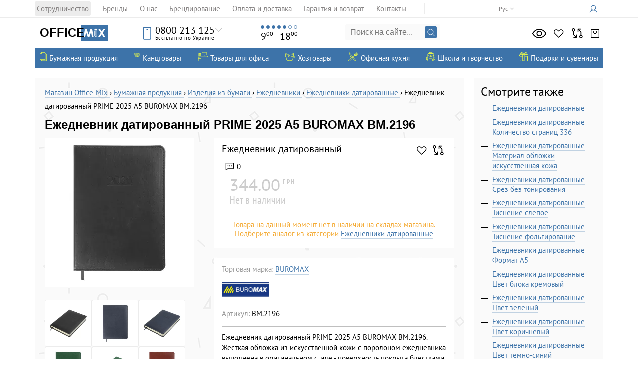

--- FILE ---
content_type: text/html; charset=utf-8
request_url: https://office-mix.com.ua/schodennik-datovaniy-2022-prime-a5-zeleniy-shtuchna-shkira-porolon-7340101/
body_size: 41087
content:
<!DOCTYPE html>
<html lang="ru">
<head>
		<meta charset="UTF-8">
	<meta http-equiv="Cache-Control" content="no-cache, no-store, must-revalidate">
	<meta http-equiv="Pragma" content="no-cache">
	<meta http-equiv="Expires" content="0">
	<base href="https://office-mix.com.ua/">
	<script src="/app/share/lib/js/jquery-3.7.1.min.js?ver=2470042" type="2049ab48e83a28e8bf894c7e-text/javascript"></script>
	
	<!-- Google tag (gtag.js) -->
<!--	<script defer src="https://www.googletagmanager.com/gtag/js?id=GTM-T5D7K98"></script>-->
    <script defer src="https://www.googletagmanager.com/gtag/js?id=G-S2M1B0GJBE" type="2049ab48e83a28e8bf894c7e-text/javascript"></script>
	<script defer type="2049ab48e83a28e8bf894c7e-text/javascript">
		window.dataLayer = window.dataLayer || [];
		function gtag(){dataLayer.push(arguments);}
		gtag('js', new Date());
		$(document).ready(function() {
			let userId = parseInt($("#userId").val());

			if( userId > 0 ) {
				gtag('config', 'G-S2M1B0GJBE', {
					'debug_mode':false,
					'user_id': userId
				});
			}else {
				gtag('config', 'G-S2M1B0GJBE', {
					'debug_mode':false
				});
			}
		})
	</script>

	<!-- Google Tag Manager -->
			<!-- Google tag (gtag.js) -->
		<script defer src="/app/share/js/external.stats.js?ver=8950226" type="2049ab48e83a28e8bf894c7e-text/javascript"></script>
<script type="2049ab48e83a28e8bf894c7e-text/javascript">(function(w,d,s,l,i){w[l]=w[l]||[];w[l].push({'gtm.start':
new Date().getTime(),event:'gtm.js'});var f=d.getElementsByTagName(s)[0],
j=d.createElement(s),dl=l!='dataLayer'?'&l='+l:'';j.async=true;j.src=
'https://www.googletagmanager.com/gtm.js?id='+i+dl;f.parentNode.insertBefore(j,f);
})(window,document,'script','dataLayer','GTM-T5D7K98');</script>
<!-- End Google Tag Manager -->
    <link href="app/share/css/lang_modal.css?ver=8600828" rel="stylesheet">
	<link href="/classic.css?ver=3090337" rel="stylesheet">
	<link href="/root.css?ver=4514431" rel="stylesheet">
			<link rel="stylesheet" href="app/share/css/products_grid.css?v=1769086080" type="text/css"/>
				<link rel="stylesheet" href="app/share/css/product_list.css?v=1769086080" type="text/css"/>
				<link rel="stylesheet" href="app/share/css/popup_variations.css?v=1769086080" type="text/css"/>
					<link href="app/share/css/libs/glightbox.min.css" rel="stylesheet">
			<script src="app/share/lib/js/glightbox.min.js" type="2049ab48e83a28e8bf894c7e-text/javascript"></script>
			<title>Ежедневник датированный PRIME 2025 A5 BUROMAX BM.2196 - купить в Киеве, лучшая цена на ежедневники датированные - каталог интернет-магазина Office-Mix</title>
    <meta name="description" content="Ежедневник датированный PRIME 2025 A5 BUROMAX BM.2196 - купить в Киеве и онлайн с доставкой по Украине &#10003; Канцелярские товары для офиса оптом и в розницу &#10003; Лучшие цены в каталоге интернет магазина канцтоваров &#128394; Office-Mix &#128221;">    <script type="2049ab48e83a28e8bf894c7e-text/javascript">function loadFont(a,b,c){function d(){if(!window.FontFace)return!1;var a=new FontFace("t",'url("data:application/font-woff2,") format("woff2")');return a.load(),"loading"===a.status}var e=navigator.userAgent,f=!window.addEventListener||e.match(/(Android (2|3|4.0|4.1|4.2|4.3))|(Opera (Mini|Mobi))/)&&!e.match(/Chrome/);if(!f){var g={};try{g=localStorage||{}}catch(h){}var i="x-font-"+a,j=i+"url",k=i+"css",l=g[j],m=g[k],n=document.createElement("style");if(n.rel="stylesheet",document.head.appendChild(n),!m||l!==b&&l!==c){var o=c&&d()?c:b,p=new XMLHttpRequest;p.open("GET",o),p.onload=function(){p.status>=200&&p.status<400&&(g[j]=o,g[k]=n.textContent=p.responseText)},p.send()}else n.textContent=m}}</script><script type="2049ab48e83a28e8bf894c7e-text/javascript">loadFont('PT Sans', '/fonts/ptsans.woff.css', '/fonts/ptsans.woff2.css')</script><script type="2049ab48e83a28e8bf894c7e-text/javascript">loadFont('PT Sans Narrow', '/fonts/ptsansnarrow.woff.css', '/fonts/ptsansnarrow.woff2.css')</script>
    <link href="https://fonts.cdnfonts.com/css/century-gothic" rel="stylesheet">
    	    <link rel="canonical" href="https://office-mix.com.ua/schodennik-datovaniy-2022-prime-a5-zeleniy-shtuchna-shkira-porolon-7340101/">
            <link rel="alternate" hreflang="ru-UA" href="https://office-mix.com.ua/schodennik-datovaniy-2022-prime-a5-zeleniy-shtuchna-shkira-porolon-7340101/">
            <link rel="alternate" hreflang="uk-UA" href="https://office-mix.com.ua/ua/schodennik-datovaniy-2022-prime-a5-zeleniyshtuchna-shkira-porolon-7340101/">
    
	<meta name="viewport" content="width=device-width, initial-scale=1">
	<link rel="icon" type="image/svg+xml" href="/favicon.svg">
	<link rel="alternate icon" href="/favicon.ico">
	<link rel="icon" type="image/png" sizes="16x16" href="/favicon-16x16.png">
	<link rel="icon" type="image/png" sizes="132x132" href="/favicon-32x32.png">
	<link rel="apple-touch-icon" sizes="180x180" href="/apple-touch-icon.png">

	<link rel="manifest" href="/site.webmanifest">
	<meta name="theme-color" content="#3C73A9">

	<meta name='yandex-verification' content='5f1171166592c57c'>
	
    <meta property="place:location:latitude" content="50.400331">
    <meta property="place:location:longitude" content="30.527062">
    <meta property="business:contact_data:street_address" content="Малокитаевская улица, 29">
    <meta property="business:contact_data:locality" content="Киев">
    <meta property="business:contact_data:postal_code" content="03028">
    <meta property="business:contact_data:country_name" content="Украина">
    <meta property="business:contact_data:email" content="info@office-mix.com.ua">
    <meta property="business:contact_data:phone_number" content="+380445853125">
    <meta property="business:contact_data:website" content="https://office-mix.com.ua/">


    <meta property="fb:app_id" content="318775231792912">
    <meta property="og:type" content="website">
    <meta property="og:title" content="Ежедневник датированный PRIME 2025 A5 BUROMAX BM.2196">
    <meta property="og:url" content="https://office-mix.com.ua/schodennik-datovaniy-2022-prime-a5-zeleniy-shtuchna-shkira-porolon-7340101/">
    <meta property="og:image" content="https://omixcdn.com/img/catalog/schodennik-datovaniy-2022-prime-a5-zeleniy-shtuchna-shkira-porolon-7340101-1.png">		
			
	<meta property="og:site_name" content="Office-Mix">
    <meta property="og:description" content="Ежедневник датированный PRIME 2025 A5 BUROMAX BM.2196 - купить в Киеве и онлайн с доставкой по Украине &#10003; Канцелярские товары для офиса оптом и в розницу &#10003; Лучшие цены в каталоге интернет магазина канцтоваров &#128394; Office-Mix &#128221;">	<meta name="twitter:card" content="summary_large_image">
    <meta property="twitter:title" content="Ежедневник датированный PRIME 2025 A5 BUROMAX BM.2196">
    <meta property="twitter:image" content="https://omixcdn.com/img/catalog/schodennik-datovaniy-2022-prime-a5-zeleniy-shtuchna-shkira-porolon-7340101-1.png">    <meta property="twitter:site" content="@yourofficemix">
    <meta property="twitter:creator" content="@yourofficemix">
    <meta property="twitter:url" content="https://office-mix.com.ua/schodennik-datovaniy-2022-prime-a5-zeleniy-shtuchna-shkira-porolon-7340101/">    <meta property="twitter:description" content="Ежедневник датированный PRIME 2025 A5 BUROMAX BM.2196 - купить в Киеве и онлайн с доставкой по Украине &#10003; Канцелярские товары для офиса оптом и в розницу &#10003; Лучшие цены в каталоге интернет магазина канцтоваров &#128394; Office-Mix &#128221;">    <meta name="relap-image" content="https://omixcdn.com/img/catalog/schodennik-datovaniy-2022-prime-a5-zeleniy-shtuchna-shkira-porolon-7340101-1.png">
    <meta name="relap-title" content="Ежедневник датированный PRIME 2025 A5 BUROMAX BM.2196">
	<link href="app/share/css/root.css?ver=1158200" rel="stylesheet">
	<link href="app/share/css/images.css?ver=9413870" rel="stylesheet">
    <link href="/css/sherlock.css?rand=6878211" rel="stylesheet">
</head>
<body id="sitetop" class="preload">
<script type="2049ab48e83a28e8bf894c7e-module" src="app/share/js/components/langModal.js"></script>
<input type="hidden" id="userId" value="0"/>
<input type="hidden" id="environment" value="LIVE"/>
		<link rel="stylesheet" href="app/share/css/header/top_header.css?v=1769086080" type="text/css"/>
		<div class="top-header">
    <div class="top-header__inner">
        <a href="#showmenu" class="showblackmenu">
            <span class="menu-icon"></span>
        </a>
                    <div class="languages">
                <ul class="languages_ul">
                                            <li><span class="language__text">Рус</span></li>
                        <li><a class="language__link" href="/ua/schodennik-datovaniy-2022-prime-a5-zeleniyshtuchna-shkira-porolon-7340101/">Укр</a></li>
                                    </ul>
                <div class="ugol"></div>
            </div>
                <ul class="top-header-menu">
                            <li class="top-header-menu__item">
                    <a class="top-header-menu__link" href="/cooperation/">Сотрудничество</a>
                </li>
                            <li class="top-header-menu__item">
                    <a class="top-header-menu__link" href="/brands/">Бренды</a>
                </li>
                            <li class="top-header-menu__item">
                    <a class="top-header-menu__link" href="/about/">О нас</a>
                </li>
                            <li class="top-header-menu__item">
                    <a class="top-header-menu__link" href="/brendirovanie/">Брендирование</a>
                </li>
                            <li class="top-header-menu__item">
                    <a class="top-header-menu__link" href="/service/">Оплата и доставка</a>
                </li>
                            <li class="top-header-menu__item">
                    <a class="top-header-menu__link" href="/warranty/">Гарантия и возврат</a>
                </li>
                            <li class="top-header-menu__item">
                    <a class="top-header-menu__link" href="/contacts/">Контакты</a>
                </li>
                    </ul>
        <div class="auth_place" data-controller="auth">
            <a href="/authorization/" rel="nofollow" aria-label="Кабинет">
            <span class="auth_icon"></span> <span class="avtorizaciyatekst"></span></a>
        </div>
    </div>
</div>		<link rel="stylesheet" href="app/share/css/header/header.css?v=1769086080" type="text/css"/>
		<header data-controller="header" class="header">
    <div class="header_inner">
        <a href="/" class="logo" aria-label="Логотип Office-Mix">
            <div class="logo__office-part-wrapper">
                <p class="logo__office-part">Office</p>
            </div>
            <span class="logo__mix-part"></span>
        </a>
        <div class="top_phone">
            <div class="topphones">
                <div class="top_phone_icon"></div>
                                <a href="tel:0800213125" class="nolvosemsot">0800 213 125</a>
                <div class="besplatnopoukraine">Бесплатно по Украине</div>
                                <div class="ugol"></div>
            </div>
            <div class="phones">
                <ul class="mobile_phones">
                    <li><a href="tel:+380445853125"><span>044</span> 585 31 25</a></li>
                    <li><a href="tel:+380678193107"><span>067</span> 819 31 07</a></li>
                    <li><a href="tel:+380503538136"><span>050</span> 353 81 36</a></li>
                    <li><a href="tel:+380931701409"><span>093</span> 170 14 09</a></li>
                </ul>
                <div class="mailinfo"><a href="/cdn-cgi/l/email-protection#98f1f6fef7d8f7fefef1fbfdb5f5f1e0b6fbf7f5b6edf9"><span class="__cf_email__" data-cfemail="e68f888089a68980808f8583cb8b8f9ec885898bc89387">[email&#160;protected]</span></a></div>
                <div class="vibertelegram">
                    <a target="_blank" rel="noopener noreferrer nofollow" href="https://telegram.me/officemix" class="phone_icon telegram" onclick="if (!window.__cfRLUnblockHandlers) return false; dataLayer.push({'event':'contact_us'})" data-cf-modified-2049ab48e83a28e8bf894c7e-=""></a>
                    <a href="viber://chat?number=380935897958" class="phone_icon viber" onclick="if (!window.__cfRLUnblockHandlers) return false; dataLayer.push({'event':'contact_us'})" data-cf-modified-2049ab48e83a28e8bf894c7e-=""></a>
                </div>
                <a href="/contacts" class="top_address"><address>Малокитаевская<br>улица, Киев<span>29</span></address></a>
            </div>
        </div>
        <div class="top_wework">
            <ul class="days_of_work"><li></li><li></li><li></li><li></li><li></li><li></li><li></li></ul>
            <div class="time_of_work">9<sup>00</sup>&ndash;18<sup>00</sup></div>
        </div>
        <form action="/index.php" method="get" class="top_search heresearchfom" data-controller="search-modal">
            <input name="search" class="search_input_query sherlock_input" type="text" placeholder="Поиск на сайте..." autocomplete="off">
            <input type="submit" class="lupa" value="">

			<div class="sherlock_results">
				<div class="sherlock_results_left">
					<div class="sherlock_history__wrapper"></div>
					<div class="sherlock_popular_cats"><div class="h3"></div></div>
					<div class="sherlock_results_cats active"><div class="h3"></div></div>
				</div>
				<div class="sherlock_results_right">
					<div class="sherlock_popular_prods"><div class="h3"></div></div>
					<div class="sherlock_results_prods"><div class="h3"></div></div>
				</div>
				<a class="sherlock_results_footer"></a>
				<div class="sherlock_results_loader"><div class="spinner"></div></div>
			</div>
        </form>
		<div class="sherlock_overlay"></div>
        		<link rel="stylesheet" href="app/share/css/header/counters.css?v=1769086080" type="text/css"/>
		<ul data-controller="counters" class="right_icons counters">
	<li>
		<a rel="nofollow" class="looked" href="//office-mix.com.ua/looked/" aria-label="Просмотрено">
			<span class="ri_hint">Просмотрено</span>
			<span class="ri_number">0</span>
		</a>
	</li>
	<li><a rel="nofollow" class="zvezda izbrannoe" href="//office-mix.com.ua/liked/" aria-label="Избранное">
			<span class="ri_hint">Избранное</span>
			<span class="ri_number">0</span>
		</a>
	</li>
	<li>
		<a rel="nofollow" class="vesy compare" href="//office-mix.com.ua/compare/" aria-label="Сравнить">
			<span class="ri_hint">Сравнить</span>
			<span class="ri_number">0</span>
		</a>
	</li>

			<li data-controller="cart-popup">
			<a rel="nofollow" class="korzina" href="javascript:void(0);" aria-label="Корзина">
				<span class="ri_hint">Корзина</span>
				<span class="ri_number">0</span>
			</a>
		</li>
	</ul>
    </div>
</header>		<link rel="stylesheet" href="app/share/css/header/top_navigation.css?v=1769086080" type="text/css"/>
		<nav class="top_nav" data-controller="sonic">
    <ul class="sonic_catalog">
            <li>
                            <a class="sonic_catalog_link" href="https://office-mix.com.ua/bumazhnaya-produkciya/">
                    <span class="sc_icon bumazhnaya_produkciya"></span>
                    <span class="sc_link_title">Бумажная продукция</span>
                </a>
                                        
<ul class="sonic_catalog_second">
            <li>
                            <a class="sonic_catalog_second_link" href="https://office-mix.com.ua/izdeliya-iz-bumagi/">
                    <span class="scc_icon izdeliya_iz_bumagi"></span>
                    <span class="scc_title">Изделия из бумаги</span>
                </a>
                                        
<ul class="sonic_catalog_third">
            <li>
                            <a href="https://office-mix.com.ua/bloki-bumazhnye/">
                    Блоки бумажные
                                    </a>
                                </li>
            <li>
                            <a href="https://office-mix.com.ua/bloknoty/">
                    Блокноты
                                            <div class="top-category__star"></div>
                                    </a>
                                </li>
            <li>
                            <a href="https://office-mix.com.ua/kalendari/">
                    Календари
                                    </a>
                                </li>
            <li>
                            <a href="https://office-mix.com.ua/etiketki-samokleyuschiesya/">
                    Этикетки самоклеющиеся
                                    </a>
                                </li>
            <li>
                            <a href="https://office-mix.com.ua/cenniki/">
                    Ценники
                                    </a>
                                </li>
            <li>
                            <a href="https://office-mix.com.ua/knigi-ucheta/">
                    Книги учета
                                    </a>
                                </li>
            <li>
                            <a href="https://office-mix.com.ua/telefonnye-knigi/">
                    Телефонные книги
                                    </a>
                                </li>
            <li>
                            <a href="https://office-mix.com.ua/zapisnye-knigi/">
                    Записные книги
                                    </a>
                                </li>
            <li>
                            <a href="https://office-mix.com.ua/ezhenedelnik-nedatirovannyy/">
                    Еженедельник недатированный
                                    </a>
                                </li>
            <li>
                            <a href="https://office-mix.com.ua/Еженедельники-полудатированные/">
                    Еженедельники полудатированные
                                    </a>
                                </li>
    </ul>
                    </li>
            <li>
                            <a class="sonic_catalog_second_link" href="https://office-mix.com.ua/specialnaya-bumaga/">
                    <span class="scc_icon specialnaya_bumaga"></span>
                    <span class="scc_title">Специальная бумага</span>
                </a>
                                        
<ul class="sonic_catalog_third">
            <li>
                            <a href="https://office-mix.com.ua/bumaga-dlya-kassovyh-apparatov/">
                    Бумага для кассовых аппаратов
                                    </a>
                                </li>
            <li>
                            <a href="https://office-mix.com.ua/bumaga-perforirovannaya-rulonnaya/">
                    Бумага перфорированная и рулонная
                                    </a>
                                </li>
            <li>
                            <a href="https://office-mix.com.ua/kalka/">
                    Калька
                                    </a>
                                </li>
            <li>
                            <a href="https://office-mix.com.ua/vatman/">
                    Ватман
                                    </a>
                                </li>
            <li>
                            <a href="https://office-mix.com.ua/millimetrovka/">
                    Миллиметровка
                                    </a>
                                </li>
            <li>
                            <a href="https://office-mix.com.ua/cvetnaya-bumaga-dlya-ofisa/">
                    Цветная офисная бумага
                                    </a>
                                </li>
            <li>
                            <a href="https://office-mix.com.ua/fotobumaga-dlya-printerov/">
                    Фотобумага для принтеров
                                    </a>
                                </li>
            <li>
                            <a href="https://office-mix.com.ua/kopirovalnaya-bumaga/">
                    Копировальная
                                    </a>
                                </li>
    </ul>
                    </li>
            <li>
                            <a class="sonic_catalog_second_link" href="https://office-mix.com.ua/ezhednevniki/">
                    <span class="scc_icon ezhednevniki"></span>
                    <span class="scc_title">Ежедневники</span>
                </a>
                                        
<ul class="sonic_catalog_third">
            <li>
                            <a href="https://office-mix.com.ua/ezhednevniki-datirovannye/">
                    Ежедневники датированные 2026
                                            <div class="top-category__star"></div>
                                    </a>
                                </li>
            <li>
                            <a href="https://office-mix.com.ua/ezhednevniki-poludatirovannye/">
                    Ежедневники полудатированные
                                    </a>
                                </li>
            <li>
                            <a href="https://office-mix.com.ua/planingi/">
                    Планинги
                                    </a>
                                </li>
            <li>
                            <a href="https://office-mix.com.ua/ezhednevniki-nedatirovannyie/">
                    Ежедневники недатированные
                                            <div class="top-category__star"></div>
                                    </a>
                                </li>
    </ul>
                    </li>
            <li>
                            <a class="sonic_catalog_second_link" href="https://office-mix.com.ua/bumaga/">
                    <span class="scc_icon bumaga"></span>
                    <span class="scc_title">Бумага</span>
                </a>
                                        
<ul class="sonic_catalog_third">
            <li>
                            <a href="https://office-mix.com.ua/bumaga-dlya-ofisa/format-a4/">
                    Бумага А4
                                            <div class="top-category__star"></div>
                                    </a>
                                </li>
            <li>
                            <a href="https://office-mix.com.ua/bumaga-dlya-ofisa/">
                    Для офиса (Бумага для офиса)
                                            <div class="top-category__star"></div>
                                    </a>
                                </li>
            <li>
                            <a href="https://office-mix.com.ua/faks-bumaga/">
                    Факс-бумага
                                    </a>
                                </li>
            <li>
                            <a href="https://office-mix.com.ua/cvetnaya-bumaga-dlya-ofisa/">
                    Цветная бумага для офиса
                                    </a>
                                </li>
    </ul>
                    </li>
            <li>
                            <a class="sonic_catalog_second_link" href="https://office-mix.com.ua/blanki/">
                    <span class="scc_icon blanki"></span>
                    <span class="scc_title">Бланки</span>
                </a>
                                        
<ul class="sonic_catalog_third">
            <li>
                            <a href="https://office-mix.com.ua/buhgalterskie-knigi-zhurnaly/">
                    Бухгалтерские книги, журналы
                                    </a>
                                </li>
            <li>
                            <a href="https://office-mix.com.ua/blanki-strogoy-otchetnosti/">
                    Строгой отчетности
                                    </a>
                                </li>
            <li>
                            <a href="https://office-mix.com.ua/blanki-nestrogoy-otchetnosti/">
                    Нестрогой отчетности
                                    </a>
                                </li>
    </ul>
                    </li>
            <li>
                            <a class="sonic_catalog_second_link" href="https://office-mix.com.ua/konverty/">
                    <span class="scc_icon konverty"></span>
                    <span class="scc_title">Конверты</span>
                </a>
                                        
<ul class="sonic_catalog_third">
            <li>
                            <a href="https://office-mix.com.ua/specialnye-konverty/">
                    Специальные
                                    </a>
                                </li>
            <li>
                            <a href="https://office-mix.com.ua/standartnye-konverty/">
                    Стандартные
                                    </a>
                                </li>
    </ul>
                    </li>
    </ul>
                    </li>
            <li>
                            <a class="sonic_catalog_link" href="https://office-mix.com.ua/kanctovary/">
                    <span class="sc_icon kanctovary"></span>
                    <span class="sc_link_title">Канцтовары</span>
                </a>
                                        
<ul class="sonic_catalog_second">
            <li>
                            <a class="sonic_catalog_second_link" href="https://office-mix.com.ua/papki-sistemy-arhivacii/">
                    <span class="scc_icon papki_i_sistemy_arhivacii"></span>
                    <span class="scc_title">Папки и системы архивации</span>
                </a>
                                        
<ul class="sonic_catalog_third">
            <li>
                            <a href="https://office-mix.com.ua/arhivnye-boksy-koroba/">
                    Архивные боксы и короба
                                    </a>
                                </li>
            <li>
                            <a href="https://office-mix.com.ua/papki-registratory/">
                    Регистраторы
                                            <div class="top-category__star"></div>
                                    </a>
                                </li>
            <li>
                            <a href="https://office-mix.com.ua/papki-na-kolcah/">
                    Папки на кольцах
                                            <div class="top-category__star"></div>
                                    </a>
                                </li>
            <li>
                            <a href="https://office-mix.com.ua/razdeliteli/">
                    Разделители
                                    </a>
                                </li>
            <li>
                            <a href="https://office-mix.com.ua/papki-skorosshivateli/">
                    Папки скоросшиватели
                                            <div class="top-category__star"></div>
                                    </a>
                                </li>
            <li>
                            <a href="https://office-mix.com.ua/papki-na-molnii-zamke-plastikovye/">
                    Папки на молнии, замке
                                    </a>
                                </li>
            <li>
                            <a href="https://office-mix.com.ua/portfeli-dlya-peremescheniya-dokumentov/">
                    Портфели для документов
                                    </a>
                                </li>
            <li>
                            <a href="https://office-mix.com.ua/papki-s-prizhimami/">
                    Папки с прижимами
                                    </a>
                                </li>
            <li>
                            <a href="https://office-mix.com.ua/papki-konverty/">
                    Папки конверты
                                    </a>
                                </li>
            <li>
                            <a href="https://office-mix.com.ua/papki-s-faylami/">
                    Папки с файлами
                                            <div class="top-category__star"></div>
                                    </a>
                                </li>
            <li>
                            <a href="https://office-mix.com.ua/papki-ugolki/">
                    Папки уголки
                                    </a>
                                </li>
            <li>
                            <a href="https://office-mix.com.ua/papki-boksy-nakopiteli-dokumentov/">
                    Боксы, накопители документов
                                    </a>
                                </li>
            <li>
                            <a href="https://office-mix.com.ua/papki-kartonnye/">
                    Папки картонные
                                    </a>
                                </li>
            <li>
                            <a href="https://office-mix.com.ua/papki-delovye/">
                    Папки деловые
                                    </a>
                                </li>
            <li>
                            <a href="https://office-mix.com.ua/papki-planshety-klipbordy/">
                    Планшеты (клипборды)
                                    </a>
                                </li>
            <li>
                            <a href="https://office-mix.com.ua/podvesnye-papki/">
                    Подвесные
                                    </a>
                                </li>
            <li>
                            <a href="https://office-mix.com.ua/cistemy-dlya-podvesnogo-arhivirovaniya/">
                    Системы для подвесного архивирования
                                    </a>
                                </li>
            <li>
                            <a href="https://office-mix.com.ua/papki-na-rezinkah/">
                    Папки на резинках
                                    </a>
                                </li>
            <li>
                            <a href="https://office-mix.com.ua/ustroystva-dlya-perepleta-student/">
                    Устройства для переплета
                                    </a>
                                </li>
            <li>
                            <a href="https://office-mix.com.ua/papki-pozdravitelnye/">
                    Папки поздравительные
                                    </a>
                                </li>
    </ul>
                    </li>
            <li>
                            <a class="sonic_catalog_second_link" href="https://office-mix.com.ua/ofisnye-melochi/">
                    <span class="scc_icon ofisnye_melochi"></span>
                    <span class="scc_title">Офисные мелочи</span>
                </a>
                                        
<ul class="sonic_catalog_third">
            <li>
                            <a href="https://office-mix.com.ua/fayly/">
                    Файлы
                                            <div class="top-category__star"></div>
                                    </a>
                                </li>
            <li>
                            <a href="https://office-mix.com.ua/beydzhi/">
                    Бейджи
                                            <div class="top-category__star"></div>
                                    </a>
                                </li>
            <li>
                            <a href="https://office-mix.com.ua/bindery-zazhimy/">
                    Биндеры (зажимы)
                                    </a>
                                </li>
            <li>
                            <a href="https://office-mix.com.ua/kley/">
                    Клей
                                    </a>
                                </li>
            <li>
                            <a href="https://office-mix.com.ua/korrektory/">
                    Корректоры
                                    </a>
                                </li>
            <li>
                            <a href="https://office-mix.com.ua/skotch/">
                    Скотч
                                            <div class="top-category__star"></div>
                                    </a>
                                </li>
            <li>
                            <a href="https://office-mix.com.ua/skrepki/">
                    Скрепки
                                    </a>
                                </li>
            <li>
                            <a href="https://office-mix.com.ua/uvlazhniteli-palcev/">
                    Увлажнители для пальцев
                                    </a>
                                </li>
            <li>
                            <a href="https://office-mix.com.ua/zakladki/">
                    Закладки
                                    </a>
                                </li>
            <li>
                            <a href="https://office-mix.com.ua/tochilki/">
                    Точилки
                                    </a>
                                </li>
            <li>
                            <a href="https://office-mix.com.ua/lastiki/">
                    Ластики
                                    </a>
                                </li>
            <li>
                            <a href="https://office-mix.com.ua/korziny-dlya-bumag/">
                    Корзины для бумаг
                                    </a>
                                </li>
            <li>
                            <a href="https://office-mix.com.ua/knopki-bulavki/">
                    Кнопки и булавки
                                    </a>
                                </li>
            <li>
                            <a href="https://office-mix.com.ua/skoby-dlya-steplera/">
                    Скобы для степлера
                                    </a>
                                </li>
            <li>
                            <a href="https://office-mix.com.ua/lineyki/">
                    Линейки
                                    </a>
                                </li>
            <li>
                            <a href="https://office-mix.com.ua/rezinki-dlya-deneg/">
                    Резинки для денег
                                            <div class="top-category__star"></div>
                                    </a>
                                </li>
            <li>
                            <a href="https://office-mix.com.ua/brelki/">
                    Брелки
                                    </a>
                                </li>
            <li>
                            <a href="https://office-mix.com.ua/lupy/">
                    Лупы
                                    </a>
                                </li>
            <li>
                            <a href="https://office-mix.com.ua/aksessuary-dlya-beydzhov/">
                    Аксессуары для бейджов
                                    </a>
                                </li>
    </ul>
                    </li>
            <li>
                            <a class="sonic_catalog_second_link" href="https://office-mix.com.ua/pismennye-prinadlezhnosti/">
                    <span class="scc_icon pismennye_prinadlezhnosti"></span>
                    <span class="scc_title">Письменные принадлежности</span>
                </a>
                                        
<ul class="sonic_catalog_third">
            <li>
                            <a href="https://office-mix.com.ua/sterzhni/">
                    Стержни
                                    </a>
                                </li>
            <li>
                            <a href="https://office-mix.com.ua/grifeli/">
                    Грифели
                                    </a>
                                </li>
            <li>
                            <a href="https://office-mix.com.ua/karandashi/">
                    Карандаши
                                    </a>
                                </li>
            <li>
                            <a href="https://office-mix.com.ua/ruchki/">
                    Ручки
                                            <div class="top-category__star"></div>
                                    </a>
                                </li>
            <li>
                            <a href="https://office-mix.com.ua/markery/">
                    Маркеры
                                            <div class="top-category__star"></div>
                                    </a>
                                </li>
            <li>
                            <a href="https://office-mix.com.ua/ruchki-rollery-i-rapidografy/">
                    Роллеры и рапидографы
                                    </a>
                                </li>
            <li>
                            <a href="https://office-mix.com.ua/chernila-tush/">
                    Чернила и тушь
                                    </a>
                                </li>
            <li>
                            <a href="https://office-mix.com.ua/aksessuary-dlya-pisma/">
                    Аксессуары для письма
                                    </a>
                                </li>
            <li>
                            <a href="https://office-mix.com.ua/ruchki-lineryi-layneryi/">
                    Линеры (лайнеры)
                                            <div class="top-category__star"></div>
                                    </a>
                                </li>
    </ul>
                    </li>
            <li>
                            <a class="sonic_catalog_second_link" href="https://office-mix.com.ua/ofisnye-instrumenty/">
                    <span class="scc_icon ofisnye_instrumenty"></span>
                    <span class="scc_title">Офисные инструменты</span>
                </a>
                                        
<ul class="sonic_catalog_third">
            <li>
                            <a href="https://office-mix.com.ua/dyrokoly/">
                    Дыроколы
                                    </a>
                                </li>
            <li>
                            <a href="https://office-mix.com.ua/steplery/">
                    Степлеры
                                            <div class="top-category__star"></div>
                                    </a>
                                </li>
            <li>
                            <a href="https://office-mix.com.ua/nozhi-kantselyarskie/">
                    Ножи канцелярские
                                            <div class="top-category__star"></div>
                                    </a>
                                </li>
            <li>
                            <a href="https://office-mix.com.ua/kalkulyatory/">
                    Калькуляторы
                                            <div class="top-category__star"></div>
                                    </a>
                                </li>
            <li>
                            <a href="https://office-mix.com.ua/antisteplery/">
                    Антистеплеры
                                    </a>
                                </li>
            <li>
                            <a href="https://office-mix.com.ua/nozhnitsyi-kantselyarskie/">
                    Ножницы
                                    </a>
                                </li>
            <li>
                            <a href="https://office-mix.com.ua/chertezhnye-prinadlezhnosti/">
                    Чертежные принадлежности
                                    </a>
                                </li>
            <li>
                            <a href="https://office-mix.com.ua/etiket-pistolet-markirator/">
                    Этикет-пистолет
                                    </a>
                                </li>
    </ul>
                    </li>
            <li>
                            <a class="sonic_catalog_second_link" href="https://office-mix.com.ua/nastolnye-prinadlezhnosti/">
                    <span class="scc_icon nastolnye_prinadlezhnosti"></span>
                    <span class="scc_title">Настольные принадлежности</span>
                </a>
                                        
<ul class="sonic_catalog_third">
            <li>
                            <a href="https://office-mix.com.ua/vizitnicy/">
                    Визитницы
                                    </a>
                                </li>
            <li>
                            <a href="https://office-mix.com.ua/lotki-dlya-bumagi/">
                    Лотки для бумаги
                                    </a>
                                </li>
            <li>
                            <a href="https://office-mix.com.ua/podkladki-nastolnye/">
                    Подкладки настольные
                                    </a>
                                </li>
            <li>
                            <a href="https://office-mix.com.ua/stakany-dlya-ruchek/">
                    Стаканы для ручек
                                    </a>
                                </li>
            <li>
                            <a href="https://office-mix.com.ua/podstavki-nastolnye/">
                    Подставки настольные
                                    </a>
                                </li>
            <li>
                            <a href="https://office-mix.com.ua/boksy-dlya-bumagi/">
                    Боксы для бумаги
                                    </a>
                                </li>
            <li>
                            <a href="https://office-mix.com.ua/kalkulyatory/">
                    Калькуляторы
                                    </a>
                                </li>
            <li>
                            <a href="https://office-mix.com.ua/fotoramka/">
                    Фоторамки
                                    </a>
                                </li>
    </ul>
                    </li>
            <li>
                            <a class="sonic_catalog_second_link" href="https://office-mix.com.ua/shtempelnaya-produkciya/">
                    <span class="scc_icon shtempelnaya_produkciya"></span>
                    <span class="scc_title">Штемпельная продукция</span>
                </a>
                                        
<ul class="sonic_catalog_third">
            <li>
                            <a href="https://office-mix.com.ua/numeratory-datery/">
                    Нумераторы, датеры
                                            <div class="top-category__star"></div>
                                    </a>
                                </li>
            <li>
                            <a href="https://office-mix.com.ua/osnastki/">
                    Оснастки
                                    </a>
                                </li>
            <li>
                            <a href="https://office-mix.com.ua/samonabornye-shtampy-datery/">
                    Самонаборные штампы и датеры
                                    </a>
                                </li>
            <li>
                            <a href="https://office-mix.com.ua/kassy-bukv-cifr/">
                    Кассы букв и цифр
                                    </a>
                                </li>
            <li>
                            <a href="https://office-mix.com.ua/shtempelnye-podushki-smennye-podushki-dlya-pechatey/">
                    Штемпельные подушки, сменные подушки для печатей
                                    </a>
                                </li>
            <li>
                            <a href="https://office-mix.com.ua/dopolnitelnyy-assortiment/">
                    Дополнительный ассортимент
                                    </a>
                                </li>
            <li>
                            <a href="https://office-mix.com.ua/shtempelnaya-kraska/">
                    Штемпельная краска
                                    </a>
                                </li>
    </ul>
                    </li>
    </ul>
                    </li>
            <li>
                            <a class="sonic_catalog_link" href="https://office-mix.com.ua/tovary-dlya-ofisa/">
                    <span class="sc_icon tovary_dlya_ofisa"></span>
                    <span class="sc_link_title">Товары для офиса</span>
                </a>
                                        
<ul class="sonic_catalog_second">
            <li>
                            <a class="sonic_catalog_second_link" href="https://office-mix.com.ua/ofisnaya-tehnika/">
                    <span class="scc_icon tehnika"></span>
                    <span class="scc_title">Техника</span>
                </a>
                                        
<ul class="sonic_catalog_third">
            <li>
                            <a href="https://office-mix.com.ua/fonariki/">
                    Фонарики
                                    </a>
                                </li>
            <li>
                            <a href="https://office-mix.com.ua/marshrutizatoru/">
                    Маршрутизаторы
                                    </a>
                                </li>
            <li>
                            <a href="https://office-mix.com.ua/solnechnie-zaryadnie-ustroistva/">
                    Солнечные зарядные устройства
                                    </a>
                                </li>
            <li>
                            <a href="https://office-mix.com.ua/zaryadnie-ustroistva/">
                    Зарядные устройства
                                    </a>
                                </li>
            <li>
                            <a href="https://office-mix.com.ua/powerbank/">
                    Павербанки
                                    </a>
                                </li>
            <li>
                            <a href="https://office-mix.com.ua/laminatory/">
                    Ламинаторы
                                    </a>
                                </li>
            <li>
                            <a href="https://office-mix.com.ua/unichtozhiteli/">
                    Уничтожители
                                            <div class="top-category__star"></div>
                                    </a>
                                </li>
            <li>
                            <a href="https://office-mix.com.ua/rezaki-dlya-bumagi/">
                    Резаки для бумаги
                                    </a>
                                </li>
            <li>
                            <a href="https://office-mix.com.ua/binder-mashiny-broshyurovschiki-aksessuary/">
                    Биндер-машины (брошюровщики) и аксессуары
                                    </a>
                                </li>
            <li>
                            <a href="https://office-mix.com.ua/lampy/">
                    Лампы
                                    </a>
                                </li>
            <li>
                            <a href="https://office-mix.com.ua/setevye-filtry-udliniteli/">
                    Сетевые фильтры (удлинители)
                                    </a>
                                </li>
            <li>
                            <a href="https://office-mix.com.ua/akkumulyatory/">
                    Аккумуляторы
                                    </a>
                                </li>
    </ul>
                    </li>
            <li>
                            <a class="sonic_catalog_second_link" href="https://office-mix.com.ua/prezentacionnoe-oborudovanie/">
                    <span class="scc_icon prezentacionnoe_oborudovanie"></span>
                    <span class="scc_title">Презентационное оборудование</span>
                </a>
                                        
<ul class="sonic_catalog_third">
            <li>
                            <a href="https://office-mix.com.ua/bumaga-dlya-flipcharta/">
                    Бумага для флипчарта
                                    </a>
                                </li>
            <li>
                            <a href="https://office-mix.com.ua/flipcharty/">
                    Флипчарты
                                            <div class="top-category__star"></div>
                                    </a>
                                </li>
            <li>
                            <a href="https://office-mix.com.ua/aksessuary-dlya-prezentacionnogo-oborudovaniya/">
                    Аксессуары для презентаций
                                    </a>
                                </li>
            <li>
                            <a href="https://office-mix.com.ua/doski-dlya-markera-mela/">
                    Доски для маркера и мела
                                            <div class="top-category__star"></div>
                                    </a>
                                </li>
            <li>
                            <a href="https://office-mix.com.ua/probkovye-doski/">
                    Пробковые доски
                                            <div class="top-category__star"></div>
                                    </a>
                                </li>
            <li>
                            <a href="https://office-mix.com.ua/informacionnye-stoyki-stendy/">
                    Информационные стойки и стенды
                                    </a>
                                </li>
            <li>
                            <a href="https://office-mix.com.ua/doski-tekstilnye/">
                    Доски текстильные
                                    </a>
                                </li>
            <li>
                            <a href="https://office-mix.com.ua/interaktivnye-doski/">
                    Интерактивные доски
                                    </a>
                                </li>
    </ul>
                    </li>
            <li>
                            <a class="sonic_catalog_second_link" href="https://office-mix.com.ua/rashodnye-materialy/">
                    <span class="scc_icon rashodnye_materialy"></span>
                    <span class="scc_title">Расходные материалы</span>
                </a>
                                        
<ul class="sonic_catalog_third">
            <li>
                            <a href="https://office-mix.com.ua/konverty/">
                    Конверты
                                    </a>
                                </li>
            <li>
                            <a href="https://office-mix.com.ua/chistyaschie-sredstva-dlya-orgtehniki/">
                    Чистящие средства для оргтехники
                                    </a>
                                </li>
            <li>
                            <a href="https://office-mix.com.ua/plenki-dlya-laminirovaniya/">
                    Пленки для ламинирования
                                    </a>
                                </li>
            <li>
                            <a href="https://office-mix.com.ua/pruzhiny-dlya-perepleta/">
                    Пружины для переплета
                                    </a>
                                </li>
            <li>
                            <a href="https://office-mix.com.ua/oblozhki-dlya-perepleta/">
                    Обложки для переплета
                                    </a>
                                </li>
            <li>
                            <a href="https://office-mix.com.ua/batareyki/">
                    Батарейки
                                            <div class="top-category__star"></div>
                                    </a>
                                </li>
            <li>
                            <a href="https://office-mix.com.ua/podstavki/">
                    Подставки
                                    </a>
                                </li>
    </ul>
                    </li>
            <li>
                            <a class="sonic_catalog_second_link" href="https://office-mix.com.ua/kompyuternye-aksessuary/">
                    <span class="scc_icon kompyuternye_aksessuary"></span>
                    <span class="scc_title">Компьютерные аксессуары</span>
                </a>
                                        
<ul class="sonic_catalog_third">
            <li>
                            <a href="https://office-mix.com.ua/kovriki-dlya-myshki/">
                    Коврики для мышек
                                    </a>
                                </li>
            <li>
                            <a href="https://office-mix.com.ua/kompakt-diski-cd-dvd-diskety/">
                    Компакт диски (CD, DVD), дискеты
                                    </a>
                                </li>
            <li>
                            <a href="https://office-mix.com.ua/myshki/">
                    Компьютерные мышки
                                            <div class="top-category__star"></div>
                                    </a>
                                </li>
            <li>
                            <a href="https://office-mix.com.ua/flesh-karty-pamyati-usb-flash/">
                    Флеш-карты памяти (USB-flash)
                                    </a>
                                </li>
            <li>
                            <a href="https://office-mix.com.ua/klaviatury/">
                    Клавиатуры
                                    </a>
                                </li>
            <li>
                            <a href="https://office-mix.com.ua/veb-kamery/">
                    Веб-камеры
                                    </a>
                                </li>
            <li>
                            <a href="https://office-mix.com.ua/chehly-dlya-tehniki/">
                    Аксессуары для техники
                                    </a>
                                </li>
    </ul>
                    </li>
            <li>
                            <a class="sonic_catalog_second_link" href="https://office-mix.com.ua/bankovskie-prinadlezhnosti/">
                    <span class="scc_icon bankovskie_prinadlezhnosti"></span>
                    <span class="scc_title">Банковские принадлежности</span>
                </a>
                                        
<ul class="sonic_catalog_third">
            <li>
                            <a href="https://office-mix.com.ua/pakety-i-lotki-dlya-deneg/">
                    Пакеты и лотки для денег
                                    </a>
                                </li>
            <li>
                            <a href="https://office-mix.com.ua/seyfy/">
                    Сейфы
                                    </a>
                                </li>
            <li>
                            <a href="https://office-mix.com.ua/detektory-valyut/">
                    Детекторы валют
                                    </a>
                                </li>
            <li>
                            <a href="https://office-mix.com.ua/shilo/">
                    Шило
                                    </a>
                                </li>
            <li>
                            <a href="https://office-mix.com.ua/plomby/">
                    Пломбы
                                    </a>
                                </li>
            <li>
                            <a href="https://office-mix.com.ua/banderoli-nakladki/">
                    Бандероли, накладки
                                    </a>
                                </li>
            <li>
                            <a href="https://office-mix.com.ua/shpagat-i-nitki/">
                    Шпагат и нитки
                                    </a>
                                </li>
    </ul>
                    </li>
    </ul>
                    </li>
            <li>
                            <a class="sonic_catalog_link" href="https://office-mix.com.ua/hozyaystvennye-tovary/">
                    <span class="sc_icon hoztovary"></span>
                    <span class="sc_link_title">Хозтовары</span>
                </a>
                                        
<ul class="sonic_catalog_second">
            <li>
                            <a class="sonic_catalog_second_link" href="https://office-mix.com.ua/bytovaya-himiya/">
                    <span class="scc_icon bytovaya_himiya"></span>
                    <span class="scc_title">Бытовая химия</span>
                </a>
                                        
<ul class="sonic_catalog_third">
            <li>
                            <a href="https://office-mix.com.ua/antiseptik-dlya-ruk/">
                    Антисептик для рук
                                    </a>
                                </li>
            <li>
                            <a href="https://office-mix.com.ua/sredstva-dlya-stekol/">
                    Средства для стекол
                                    </a>
                                </li>
            <li>
                            <a href="https://office-mix.com.ua/moyuschie-chistyaschie-sredstva/">
                    Моющие и чистящие средства
                                            <div class="top-category__star"></div>
                                    </a>
                                </li>
            <li>
                            <a href="https://office-mix.com.ua/mylo/">
                    Мыло
                                            <div class="top-category__star"></div>
                                    </a>
                                </li>
            <li>
                            <a href="https://office-mix.com.ua/osvezhiteli-vozduha/">
                    Освежители воздуха
                                    </a>
                                </li>
            <li>
                            <a href="https://office-mix.com.ua/sredstva-dlya-stirki/">
                    Средства для стирки
                                    </a>
                                </li>
            <li>
                            <a href="https://office-mix.com.ua/sredstva-ot-nasekomykh/">
                    Средства от насекомых
                                    </a>
                                </li>
            <li>
                            <a href="https://office-mix.com.ua/sredstva-po-uhodu-za-mebelyu/">
                    Средства по уходу за мебелью
                                    </a>
                                </li>
            <li>
                            <a href="https://office-mix.com.ua/sredstva-dlya-tualetnyh-komnat/">
                    Средства для туалетных комнат
                                    </a>
                                </li>
            <li>
                            <a href="https://office-mix.com.ua/shampun/">
                    Шампунь
                                    </a>
                                </li>
            <li>
                            <a href="https://office-mix.com.ua/specializirovannye-himicheskie-sredstva/">
                    Специализированные химические средства
                                    </a>
                                </li>
    </ul>
                    </li>
            <li>
                            <a class="sonic_catalog_second_link" href="https://office-mix.com.ua/hozrashod/">
                    <span class="scc_icon hozrashod"></span>
                    <span class="scc_title">Хозрасход</span>
                </a>
                                        
<ul class="sonic_catalog_third">
            <li>
                            <a href="https://office-mix.com.ua/perchatki/">
                    Перчатки
                                    </a>
                                </li>
            <li>
                            <a href="https://office-mix.com.ua/pakety-musornye/">
                    Пакеты мусорные
                                            <div class="top-category__star"></div>
                                    </a>
                                </li>
            <li>
                            <a href="https://office-mix.com.ua/tualetnaya-bumaga/">
                    Туалетная бумага
                                            <div class="top-category__star"></div>
                                    </a>
                                </li>
            <li>
                            <a href="https://office-mix.com.ua/bumazhnye-odnorazovye-salfetki/">
                    Салфетки
                                            <div class="top-category__star"></div>
                                    </a>
                                </li>
            <li>
                            <a href="https://office-mix.com.ua/odnorazovye-polotenca/">
                    Одноразовые полотенца
                                            <div class="top-category__star"></div>
                                    </a>
                                </li>
            <li>
                            <a href="https://office-mix.com.ua/pergament-folga/">
                    Пергамент и фольга
                                    </a>
                                </li>
            <li>
                            <a href="https://office-mix.com.ua/mochalki-skrebki/">
                    Мочалки и скребки
                                    </a>
                                </li>
            <li>
                            <a href="https://office-mix.com.ua/skaterti/">
                    Скатерти
                                    </a>
                                </li>
            <li>
                            <a href="https://office-mix.com.ua/nakladki-na-unitaz/">
                    Накладки на унитаз
                                    </a>
                                </li>
            <li>
                            <a href="https://office-mix.com.ua/veshalki/">
                    Вешалки
                                    </a>
                                </li>
            <li>
                            <a href="https://office-mix.com.ua/svechi/">
                    Свечи
                                    </a>
                                </li>
            <li>
                            <a href="https://office-mix.com.ua/spichki/">
                    Спички
                                    </a>
                                </li>
            <li>
                            <a href="https://office-mix.com.ua/vlazhnye-salfetky/">
                    Влажные салфетки
                                            <div class="top-category__star"></div>
                                    </a>
                                </li>
    </ul>
                    </li>
            <li>
                            <a class="sonic_catalog_second_link" href="https://office-mix.com.ua/sanitarno-gigienicheskoe-oborudovanie/">
                    <span class="scc_icon sanitarno-gigienicheskoe_oborudovanie"></span>
                    <span class="scc_title">Санитарно-гигиеническое оборудование</span>
                </a>
                                        
<ul class="sonic_catalog_third">
            <li>
                            <a href="https://office-mix.com.ua/derzhateli-dlya-paketov/">
                    Держатели для пакетов
                                    </a>
                                </li>
            <li>
                            <a href="https://office-mix.com.ua/dozatory-dlya-zhidkogo-myla/">
                    Дозаторы для жидкого мыла
                                    </a>
                                </li>
            <li>
                            <a href="https://office-mix.com.ua/derzhateli-dlya-polotenec/">
                    Держатели для полотенец
                                    </a>
                                </li>
            <li>
                            <a href="https://office-mix.com.ua/derzhateli-tualetnoy-bumagi/">
                    Держатели туалетной бумаги
                                    </a>
                                </li>
            <li>
                            <a href="https://office-mix.com.ua/derzhateli-nakladok-sanitarnyh/">
                    Держатели накладок санитарных
                                    </a>
                                </li>
            <li>
                            <a href="https://office-mix.com.ua/derzhateli-dlya-salfetok/">
                    Держатели для салфеток
                                    </a>
                                </li>
            <li>
                            <a href="https://office-mix.com.ua/aksessuary-dlya-vannoy-tualetnoy-komnaty/">
                    Аксессуары для ванной и туалетной комнаты
                                    </a>
                                </li>
            <li>
                            <a href="https://office-mix.com.ua/aksessuary-dlya-lyudey-s-ogranichennymi-vozmozhnostyami/">
                    Аксессуары для людей с ограниченными возможностями
                                    </a>
                                </li>
            <li>
                            <a href="https://office-mix.com.ua/schetki-dlya-unitazov/">
                    Щетки для унитазов
                                    </a>
                                </li>
            <li>
                            <a href="https://office-mix.com.ua/sredstva-zashchity/">
                    Средства защиты
                                    </a>
                                </li>
    </ul>
                    </li>
            <li>
                            <a class="sonic_catalog_second_link" href="https://office-mix.com.ua/odnorazovaya-posuda/">
                    <span class="scc_icon odnorazovaya_posuda"></span>
                    <span class="scc_title">Одноразовая посуда</span>
                </a>
                                        
<ul class="sonic_catalog_third">
            <li>
                            <a href="https://office-mix.com.ua/zubochistki/">
                    Зубочистки
                                    </a>
                                </li>
            <li>
                            <a href="https://office-mix.com.ua/pakety-dlya-lda/">
                    Пакеты для льда
                                    </a>
                                </li>
            <li>
                            <a href="https://office-mix.com.ua/trubochki-dlya-kokteyley/">
                    Трубочки для напитков
                                    </a>
                                </li>
            <li>
                            <a href="https://office-mix.com.ua/odnorazovye-stakany/">
                    Стаканы одноразовые
                                            <div class="top-category__star"></div>
                                    </a>
                                </li>
            <li>
                            <a href="https://office-mix.com.ua/odnorazovye-tarelki/">
                    Тарелки одноразовые
                                    </a>
                                </li>
            <li>
                            <a href="https://office-mix.com.ua/odnorazovye-vilki/">
                    Вилки одноразовые
                                    </a>
                                </li>
            <li>
                            <a href="https://office-mix.com.ua/odnorazovye-lozhki/">
                    Ложки одноразовые
                                    </a>
                                </li>
            <li>
                            <a href="https://office-mix.com.ua/nozhi/">
                    Ножи одноразовые
                                    </a>
                                </li>
            <li>
                            <a href="https://office-mix.com.ua/meshalki/">
                    Мешалки
                                    </a>
                                </li>
            <li>
                            <a href="https://office-mix.com.ua/podnosy/">
                    Подносы
                                    </a>
                                </li>
    </ul>
                    </li>
            <li>
                            <a class="sonic_catalog_second_link" href="https://office-mix.com.ua/upakovochnye-materialy/">
                    <span class="scc_icon upakovochnye_materialy"></span>
                    <span class="scc_title">Упаковочные материалы</span>
                </a>
                                        
<ul class="sonic_catalog_third">
            <li>
                            <a href="https://office-mix.com.ua/paket-struna/">
                    Пакет-струна
                                            <div class="top-category__star"></div>
                                    </a>
                                </li>
            <li>
                            <a href="https://office-mix.com.ua/pakety/">
                    Пакеты
                                    </a>
                                </li>
            <li>
                            <a href="https://office-mix.com.ua/pakety-podarochnye/">
                    Пакеты подарочные
                                    </a>
                                </li>
            <li>
                            <a href="https://office-mix.com.ua/odnorazovye-konteyneru/">
                    Одноразовые контейнеры
                                            <div class="top-category__star"></div>
                                    </a>
                                </li>
            <li>
                            <a href="https://office-mix.com.ua/upakovochnaya-plenka/">
                    Пленка упаковочная
                                            <div class="top-category__star"></div>
                                    </a>
                                </li>
            <li>
                            <a href="https://office-mix.com.ua/korobka-dlya-piccy/">
                    Коробка для пиццы
                                    </a>
                                </li>
            <li>
                            <a href="https://office-mix.com.ua/banty-dlya-upakovki-podarkov/">
                    Банты для упаковки подарков
                                    </a>
                                </li>
            <li>
                            <a href="https://office-mix.com.ua/lenty-dlya-upakovki-podarkov/">
                    Ленты для упаковки подарков
                                    </a>
                                </li>
    </ul>
                    </li>
            <li>
                            <a class="sonic_catalog_second_link" href="https://office-mix.com.ua/uborochnyy-inventar/">
                    <span class="scc_icon uborochnyy_inventar"></span>
                    <span class="scc_title">Уборочный инвентарь</span>
                </a>
                                        
<ul class="sonic_catalog_third">
            <li>
                            <a href="https://office-mix.com.ua/vedra/">
                    Ведра
                                    </a>
                                </li>
            <li>
                            <a href="https://office-mix.com.ua/shvabry/">
                    Швабры
                                    </a>
                                </li>
            <li>
                            <a href="https://office-mix.com.ua/veniki-metla/">
                    Веники, метла
                                    </a>
                                </li>
            <li>
                            <a href="https://office-mix.com.ua/konteynery-i-urny/">
                    Контейнеры и урны
                                    </a>
                                </li>
            <li>
                            <a href="https://office-mix.com.ua/sovki/">
                    Совки
                                    </a>
                                </li>
            <li>
                            <a href="https://office-mix.com.ua/tryapki/">
                    Тряпки
                                            <div class="top-category__star"></div>
                                    </a>
                                </li>
            <li>
                            <a href="https://office-mix.com.ua/schetki/">
                    Щетки
                                    </a>
                                </li>
    </ul>
                    </li>
    </ul>
                    </li>
            <li>
                            <a class="sonic_catalog_link" href="https://office-mix.com.ua/ofisnaya-kuhnya/">
                    <span class="sc_icon ofisnaya_kuhnya"></span>
                    <span class="sc_link_title">Офисная кухня</span>
                </a>
                                        
<ul class="sonic_catalog_second">
            <li>
                            <a class="sonic_catalog_second_link" href="https://office-mix.com.ua/odnorazovaya-posuda/">
                    <span class="scc_icon odnorazovaya_posuda_i_aksessuary"></span>
                    <span class="scc_title">Одноразовая посуда и аксессуары</span>
                </a>
                                        
<ul class="sonic_catalog_third">
            <li>
                            <a href="https://office-mix.com.ua/odnorazovye-lozhki/">
                    Одноразовые ложки
                                    </a>
                                </li>
            <li>
                            <a href="https://office-mix.com.ua/odnorazovye-vilki/">
                    Одноразовые вилки
                                    </a>
                                </li>
            <li>
                            <a href="https://office-mix.com.ua/nozhi/">
                    Одноразовые ножи
                                    </a>
                                </li>
            <li>
                            <a href="https://office-mix.com.ua/odnorazovye-tarelki/">
                    Одноразовые тарелки
                                    </a>
                                </li>
            <li>
                            <a href="https://office-mix.com.ua/meshalki/">
                    Мешалки
                                    </a>
                                </li>
            <li>
                            <a href="https://office-mix.com.ua/stakany/">
                    Одноразовые стаканы
                                            <div class="top-category__star"></div>
                                    </a>
                                </li>
            <li>
                            <a href="https://office-mix.com.ua/sudki/">
                    Судки
                                    </a>
                                </li>
            <li>
                            <a href="https://office-mix.com.ua/vlazhnye-salfetky/">
                    Влажные салфетки
                                            <div class="top-category__star"></div>
                                    </a>
                                </li>
            <li>
                            <a href="https://office-mix.com.ua/salfetki/">
                    Салфетки
                                            <div class="top-category__star"></div>
                                    </a>
                                </li>
    </ul>
                    </li>
            <li>
                            <a class="sonic_catalog_second_link" href="https://office-mix.com.ua/produkty-pitaniya/">
                    <span class="scc_icon produkty_pitaniya"></span>
                    <span class="scc_title">Продукты питания</span>
                </a>
                                        
<ul class="sonic_catalog_third">
            <li>
                            <a href="https://office-mix.com.ua/zamenitel-sahara/">
                    Заменитель сахара
                                    </a>
                                </li>
            <li>
                            <a href="https://office-mix.com.ua/moloko-i-slivki/">
                    Молоко и сливки
                                    </a>
                                </li>
            <li>
                            <a href="https://office-mix.com.ua/sneki/">
                    Снеки
                                            <div class="top-category__star"></div>
                                    </a>
                                </li>
            <li>
                            <a href="https://office-mix.com.ua/chay/">
                    Чай
                                            <div class="top-category__star"></div>
                                    </a>
                                </li>
            <li>
                            <a href="https://office-mix.com.ua/kofe/">
                    Кофе
                                            <div class="top-category__star"></div>
                                    </a>
                                </li>
            <li>
                            <a href="https://office-mix.com.ua/sahar-obychnyy/">
                    Сахар
                                    </a>
                                </li>
            <li>
                            <a href="https://office-mix.com.ua/sladosti/">
                    Сладости
                                    </a>
                                </li>
    </ul>
                    </li>
            <li>
                            <a class="sonic_catalog_second_link" href="https://office-mix.com.ua/vse-dlya-barov-restoranov/">
                    <span class="scc_icon vse_dlya_barov_restoranov"></span>
                    <span class="scc_title">Все для баров, ресторанов</span>
                </a>
                                        
<ul class="sonic_catalog_third">
            <li>
                            <a href="https://office-mix.com.ua/aksessuary/">
                    Аксессуары
                                    </a>
                                </li>
            <li>
                            <a href="https://office-mix.com.ua/mernaya-posuda/">
                    Мерная посуда
                                    </a>
                                </li>
            <li>
                            <a href="https://office-mix.com.ua/zubochistki/">
                    Зубочистки
                                    </a>
                                </li>
            <li>
                            <a href="https://office-mix.com.ua/trubochki-dlya-kokteyley/">
                    Трубочки для коктейлей
                                    </a>
                                </li>
            <li>
                            <a href="https://office-mix.com.ua/shpazhki-ukrasheniya/">
                    Шпажки и украшения
                                    </a>
                                </li>
            <li>
                            <a href="https://office-mix.com.ua/pakety-dlya-lda/">
                    Пакеты для льда
                                    </a>
                                </li>
    </ul>
                    </li>
            <li>
                            <a class="sonic_catalog_second_link" href="https://office-mix.com.ua/posuda/">
                    <span class="scc_icon posuda"></span>
                    <span class="scc_title">Посуда</span>
                </a>
                                        
<ul class="sonic_catalog_third">
            <li>
                            <a href="https://office-mix.com.ua/chashki/">
                    Чашки
                                    </a>
                                </li>
            <li>
                            <a href="https://office-mix.com.ua/butylki-dlia-vodu/">
                    Бутылки для воды
                                    </a>
                                </li>
            <li>
                            <a href="https://office-mix.com.ua/termokruzki/">
                    Термокружки
                                    </a>
                                </li>
            <li>
                            <a href="https://office-mix.com.ua/termosy-chashki/">
                    Термосы
                                    </a>
                                </li>
    </ul>
                    </li>
            <li>
                            <a class="sonic_catalog_second_link" href="https://office-mix.com.ua/produkty-pitaniya/">
                    <span class="scc_icon napitki"></span>
                    <span class="scc_title">Напитки</span>
                </a>
                                        
<ul class="sonic_catalog_third">
            <li>
                            <a href="https://office-mix.com.ua/voda/">
                    Вода
                                    </a>
                                </li>
            <li>
                            <a href="https://office-mix.com.ua/soki/">
                    Соки и нектары
                                    </a>
                                </li>
            <li>
                            <a href="https://office-mix.com.ua/sladkaya-voda/">
                    Сладкая вода
                                    </a>
                                </li>
    </ul>
                    </li>
    </ul>
                    </li>
            <li>
                            <a class="sonic_catalog_link" href="https://office-mix.com.ua/tovary-dlya-shkoly-tvorchestva/">
                    <span class="sc_icon shkola_i_tvorchestvo"></span>
                    <span class="sc_link_title">Школа и творчество</span>
                </a>
                                        
<ul class="sonic_catalog_second">
            <li>
                            <a class="sonic_catalog_second_link" href="https://office-mix.com.ua/tovary-dlya-tvorchestva/">
                    <span class="scc_icon dlya_tvorchestva"></span>
                    <span class="scc_title">Для творчества</span>
                </a>
                                        
<ul class="sonic_catalog_third">
            <li>
                            <a href="https://office-mix.com.ua/molbert/">
                    Мольберт
                                    </a>
                                </li>
            <li>
                            <a href="https://office-mix.com.ua/holsty-dlya-zhivopisi/">
                    Холсты для живописи
                                    </a>
                                </li>
            <li>
                            <a href="https://office-mix.com.ua/aksessuary-dlya-lepki/">
                    Аксессуары для лепки
                                    </a>
                                </li>
            <li>
                            <a href="https://office-mix.com.ua/kovriki-dlya-rezki/">
                    Коврики для резки
                                    </a>
                                </li>
            <li>
                            <a href="https://office-mix.com.ua/kartiny-po-nomeram/">
                    Картины по номерам
                                            <div class="top-category__star"></div>
                                    </a>
                                </li>
            <li>
                            <a href="https://office-mix.com.ua/bagetnye-ramki/">
                    Багетные рамки
                                    </a>
                                </li>
            <li>
                            <a href="https://office-mix.com.ua/kisti-hudozhestvennye/">
                    Кисти художественные
                                    </a>
                                </li>
            <li>
                            <a href="https://office-mix.com.ua/mel/">
                    Мел
                                    </a>
                                </li>
            <li>
                            <a href="https://office-mix.com.ua/plastilin/">
                    Пластилин
                                    </a>
                                </li>
            <li>
                            <a href="https://office-mix.com.ua/flomastery/">
                    Фломастеры
                                            <div class="top-category__star"></div>
                                    </a>
                                </li>
            <li>
                            <a href="https://office-mix.com.ua/nabory-dlya-detskogo-tvorchestva/">
                    Наборы для творчества
                                    </a>
                                </li>
            <li>
                            <a href="https://office-mix.com.ua/hudozhestvennye-kraski/">
                    Художественные краски
                                            <div class="top-category__star"></div>
                                    </a>
                                </li>
            <li>
                            <a href="https://office-mix.com.ua/detskie-glitteryi-i-slaymyi/">
                    Глиттеры и слаймы
                                    </a>
                                </li>
            <li>
                            <a href="https://office-mix.com.ua/tubusyi-dlya-vatmanov/">
                    Тубусы (Тубусы для ватманов)
                                    </a>
                                </li>
    </ul>
                    </li>
            <li>
                            <a class="sonic_catalog_second_link" href="https://office-mix.com.ua/aksessuary-dlya-shkoly/">
                    <span class="scc_icon aksessuary_dlya_shkoly"></span>
                    <span class="scc_title">Аксессуары для школы</span>
                </a>
                                        
<ul class="sonic_catalog_third">
            <li>
                            <a href="https://office-mix.com.ua/oblozhki-plenki-dlya-knig/">
                    Обложки, пленки для книг
                                    </a>
                                </li>
            <li>
                            <a href="https://office-mix.com.ua/penaly/">
                    Пеналы
                                    </a>
                                </li>
            <li>
                            <a href="https://office-mix.com.ua/ryukzaki/">
                    Рюкзаки
                                            <div class="top-category__star"></div>
                                    </a>
                                </li>
            <li>
                            <a href="https://office-mix.com.ua/sumki/">
                    Сумки
                                    </a>
                                </li>
            <li>
                            <a href="https://office-mix.com.ua/detskaya-posuda/">
                    Детская посуда
                                    </a>
                                </li>
            <li>
                            <a href="https://office-mix.com.ua/zontiki/">
                    Зонтики
                                    </a>
                                </li>
            <li>
                            <a href="https://office-mix.com.ua/obuchayuschie-aksessuary/">
                    Обучающие
                                    </a>
                                </li>
            <li>
                            <a href="https://office-mix.com.ua/kosmetichki-kite/">
                    Косметички
                                    </a>
                                </li>
    </ul>
                    </li>
            <li>
                            <a class="sonic_catalog_second_link" href="https://office-mix.com.ua/bumazhnye-izdeliya-dlya-ucheby-tvorchestva/">
                    <span class="scc_icon bumazhnye_izdeliya_dlya_ucheby_i_tvorchestva"></span>
                    <span class="scc_title">Бумажные изделия для учебы и творчества</span>
                </a>
                                        
<ul class="sonic_catalog_third">
            <li>
                            <a href="https://office-mix.com.ua/albomy-dlya-risovaniya/">
                    Альбомы для рисования
                                    </a>
                                </li>
            <li>
                            <a href="https://office-mix.com.ua/bumaga-dlya-tvorchestva/">
                    Бумага для творчества
                                    </a>
                                </li>
            <li>
                            <a href="https://office-mix.com.ua/slovari-dlya-inostrannyh-slov/">
                    Словари для иностранных слов
                                    </a>
                                </li>
            <li>
                            <a href="https://office-mix.com.ua/tetradi/">
                    Тетради
                                            <div class="top-category__star"></div>
                                    </a>
                                </li>
            <li>
                            <a href="https://office-mix.com.ua/shkolnye-dnevniki/">
                    Школьные дневники
                                    </a>
                                </li>
            <li>
                            <a href="https://office-mix.com.ua/papka-dlya-chercheniya/">
                    Папка для черчения
                                    </a>
                                </li>
            <li>
                            <a href="https://office-mix.com.ua/karton-dlya-tvorchestva/">
                    Картон для творчества
                                    </a>
                                </li>
    </ul>
                    </li>
            <li>
                            <a class="sonic_catalog_second_link" href="https://office-mix.com.ua/nastolnye-instrumenty/">
                    <span class="scc_icon nastolnye_instrumenty"></span>
                    <span class="scc_title">Настольные инструменты</span>
                </a>
                                        
<ul class="sonic_catalog_third">
            <li>
                            <a href="https://office-mix.com.ua/cirkuli/">
                    Циркули
                                    </a>
                                </li>
            <li>
                            <a href="https://office-mix.com.ua/knizhnye-podstavki/">
                    Книжные подставки
                                    </a>
                                </li>
    </ul>
                    </li>
            <li>
                            <a class="sonic_catalog_second_link" href="https://office-mix.com.ua/karty-globusy/">
                    <span class="scc_icon karty_i_globusy"></span>
                    <span class="scc_title">Карты и глобусы</span>
                </a>
                                        
<ul class="sonic_catalog_third">
            <li>
                            <a href="https://office-mix.com.ua/globusy/">
                    Глобусы
                                    </a>
                                </li>
    </ul>
                    </li>
    </ul>
                    </li>
            <li>
                            <a class="sonic_catalog_link" href="https://office-mix.com.ua/podarki-suveniry/">
                    <span class="sc_icon podarki_i_suveniry"></span>
                    <span class="sc_link_title">Подарки и сувениры</span>
                </a>
                                        
<ul class="sonic_catalog_second">
            <li>
                            <a class="sonic_catalog_second_link" href="https://office-mix.com.ua/delovye-podarki/">
                    <span class="scc_icon delovye_podarki"></span>
                    <span class="scc_title">Деловые подарки</span>
                </a>
                                        
<ul class="sonic_catalog_third">
            <li>
                            <a href="https://office-mix.com.ua/drugie-delovye-podarki/">
                    Другие деловые подарки
                                    </a>
                                </li>
            <li>
                            <a href="https://office-mix.com.ua/skladnye-nozhi/">
                    Складные ножи
                                            <div class="top-category__star"></div>
                                    </a>
                                </li>
            <li>
                            <a href="https://office-mix.com.ua/fonariki/">
                    Фонарики
                                            <div class="top-category__star"></div>
                                    </a>
                                </li>
            <li>
                            <a href="https://office-mix.com.ua/futlyary/">
                    Футляры
                                    </a>
                                </li>
            <li>
                            <a href="https://office-mix.com.ua/ruchki-podarochnye/">
                    Ручки подарочные
                                            <div class="top-category__star"></div>
                                    </a>
                                </li>
            <li>
                            <a href="https://office-mix.com.ua/delovye-aksessuary/">
                    Деловые аксессуары
                                    </a>
                                </li>
            <li>
                            <a href="https://office-mix.com.ua/knigi-pochetnyh-gostey/">
                    Книги почетных гостей
                                    </a>
                                </li>
            <li>
                            <a href="https://office-mix.com.ua/albom-dlya-fotografiy/">
                    Альбом для фотографий
                                    </a>
                                </li>
            <li>
                            <a href="https://office-mix.com.ua/port-folio/">
                    Порт-фолио
                                    </a>
                                </li>
            <li>
                            <a href="https://office-mix.com.ua/podarochnaya-hudozhestvennaya-literatura/">
                    Подарочная художественная литература
                                    </a>
                                </li>
            <li>
                            <a href="https://office-mix.com.ua/podarochnye-biblii/">
                    Подарочные библии
                                    </a>
                                </li>
            <li>
                            <a href="https://office-mix.com.ua/zazhigalki/">
                    Зажигалки
                                    </a>
                                </li>
    </ul>
                    </li>
            <li>
                            <a class="sonic_catalog_second_link" href="https://office-mix.com.ua/odegda/">
                    <span class="scc_icon odezhda"></span>
                    <span class="scc_title">Одежда</span>
                </a>
                                        
<ul class="sonic_catalog_third">
            <li>
                            <a href="https://office-mix.com.ua/kepki/">
                    Кепки
                                    </a>
                                </li>
            <li>
                            <a href="https://office-mix.com.ua/futbolki/">
                    Футболки
                                            <div class="top-category__star"></div>
                                    </a>
                                </li>
            <li>
                            <a href="https://office-mix.com.ua/zhiletki/">
                    Жилетки
                                    </a>
                                </li>
            <li>
                            <a href="https://office-mix.com.ua/flisovye-kofty/">
                    Флисовые кофты
                                    </a>
                                </li>
            <li>
                            <a href="https://office-mix.com.ua/pledy/">
                    Пледы
                                    </a>
                                </li>
    </ul>
                    </li>
            <li>
                            <a class="sonic_catalog_second_link" href="https://office-mix.com.ua/nabory-podstavki-podarochnye/">
                    <span class="scc_icon nabory_i_podstavki_podarochnye"></span>
                    <span class="scc_title">Наборы и подставки подарочные</span>
                </a>
                                </li>
    </ul>
                    </li>
    </ul>
    <button type="button" class="sonic_catalog_button">Каталог товаров</button>
    <button type="button" class="sonic_catalog_fixed_button" aria-label="Каталог товаров"></button>
    <div class="sonic_menus_overlay"></div>
</nav><div class="wrapper">
	<div class="middle">
		<div class="container">
									<main class="content" data-controller="">
                <section id="productpage" data-id="43637">
        <nav id="breadcrumbs" itemscope itemtype="https://schema.org/BreadcrumbList">
<span itemprop="itemListElement" itemscope itemtype="https://schema.org/ListItem">
        <a itemprop="item" href="/">
            <span itemprop="name">Магазин Office-Mix</span>
            <meta itemprop="position" content="1"></a>
        </span> &rsaquo; <span itemprop="itemListElement" itemscope itemtype="https://schema.org/ListItem">
        <a itemprop="item" href="/bumazhnaya-produkciya/">
            <span itemprop="name">Бумажная продукция</span>
            <meta itemprop="position" content="2"></a>
        </span> &rsaquo; <span itemprop="itemListElement" itemscope itemtype="https://schema.org/ListItem">
        <a itemprop="item" href="/izdeliya-iz-bumagi/">
            <span itemprop="name">Изделия из бумаги</span>
            <meta itemprop="position" content="3"></a>
        </span> &rsaquo; <span itemprop="itemListElement" itemscope itemtype="https://schema.org/ListItem">
        <a itemprop="item" href="/ezhednevniki/">
            <span itemprop="name">Ежедневники</span>
            <meta itemprop="position" content="4"></a>
        </span> &rsaquo; <span itemprop="itemListElement" itemscope itemtype="https://schema.org/ListItem">
        <a itemprop="item" href="/ezhednevniki-datirovannye/">
            <span itemprop="name">Ежедневники датированные</span>
            <meta itemprop="position" content="5"></a>
        </span> &rsaquo; <span itemprop="itemListElement" itemscope itemtype="https://schema.org/ListItem"><span itemprop="name">Ежедневник датированный PRIME 2025 A5 BUROMAX BM.2196</span><meta itemprop="item" content="https://office-mix.com.ua/schodennik-datovaniy-2022-prime-a5-zeleniy-shtuchna-shkira-porolon-7340101/"><meta itemprop="position" content="6"></span></nav>

		<link rel="stylesheet" href="app/share/css/products_states.css?v=1769086080" type="text/css"/>
				<link rel="stylesheet" href="app/share/css/rate.css?v=1769086080" type="text/css"/>
				<link rel="stylesheet" href="app/share/css/product_page_content.css?v=1769086080" type="text/css"/>
				<link rel="stylesheet" href="app/share/css/subcategory.css?v=1769086080" type="text/css"/>
				<link rel="stylesheet" href="app/share/css/rate.css?v=1769086080" type="text/css"/>
				<link rel="stylesheet" href="app/share/css/comments.css?v=1769086080" type="text/css"/>
				<link rel="stylesheet" href="app/share/css/category_comments.css?v=1769086080" type="text/css"/>
		<h1>Ежедневник датированный PRIME 2025 A5 BUROMAX BM.2196</h1><div id="prodinfo" class="product-profile" data-controller="product" data-id="43637">
	





    
	
	<div class="prodgalleryaside">
					<a class="glightbox active" href="//omixcdn.com/img/catalog/schodennik-datovaniy-2022-prime-a5-zeleniy-shtuchna-shkira-porolon-7340101-1.png" title="Нажмите чтобы увеличить изображение Ежедневник датированный PRIME 2025 A5 BUROMAX BM.2196">
									<img src="//omixcdn.com/img/webp-300/schodennik-datovaniy-2022-prime-a5-zeleniy-shtuchna-shkira-porolon-7340101-1.webp"
						 fetchpriority="high" decoding="async" loading="eager"
						 alt="Ежедневник датированный PRIME 2025 A5 BUROMAX BM.2196, Ежедневники датированные"
						 title="Ежедневник датированный PRIME 2025 A5 BUROMAX BM.2196 — купить в Office-Mix | фото"/>
							</a>
		
					<div class="product_images_gallery_wrapper">
				<div class="product_images_gallery">
											<a href="//omixcdn.com/img/catalog/schodennik-datovaniy-2022-prime-a5-zeleniy-shtuchna-shkira-porolon-7340101-2.png" data-fancybox="gallery" class="prodthumb glightbox">
							<img src="//omixcdn.com/img/webp-300/schodennik-datovaniy-2022-prime-a5-zeleniy-shtuchna-shkira-porolon-7340101-2.webp"
							 alt="Ежедневник датированный PRIME 2025 A5 BUROMAX BM.2196, Ежедневники датированные - фото 1"
							 title="Ежедневник датированный PRIME 2025 A5 BUROMAX BM.2196 — купить в Office-Mix | Фото 1">
						</a>
											<a href="//omixcdn.com/img/catalog/schodennik-datovaniy-2022-prime-a5-zeleniy-shtuchna-shkira-porolon-7340101-3.png" data-fancybox="gallery" class="prodthumb glightbox">
							<img src="//omixcdn.com/img/webp-300/schodennik-datovaniy-2022-prime-a5-zeleniy-shtuchna-shkira-porolon-7340101-3.webp"
							 alt="Ежедневник датированный PRIME 2025 A5 BUROMAX BM.2196, Ежедневники датированные - фото 2"
							 title="Ежедневник датированный PRIME 2025 A5 BUROMAX BM.2196 — купить в Office-Mix | Фото 2">
						</a>
											<a href="//omixcdn.com/img/catalog/schodennik-datovaniy-2022-prime-a5-zeleniy-shtuchna-shkira-porolon-7340101-4.png" data-fancybox="gallery" class="prodthumb glightbox">
							<img src="//omixcdn.com/img/webp-300/schodennik-datovaniy-2022-prime-a5-zeleniy-shtuchna-shkira-porolon-7340101-4.webp"
							 alt="Ежедневник датированный PRIME 2025 A5 BUROMAX BM.2196, Ежедневники датированные - фото 3"
							 title="Ежедневник датированный PRIME 2025 A5 BUROMAX BM.2196 — купить в Office-Mix | Фото 3">
						</a>
											<a href="//omixcdn.com/img/catalog/schodennik-datovaniy-2022-prime-a5-zeleniy-shtuchna-shkira-porolon-7340101-5.png" data-fancybox="gallery" class="prodthumb glightbox">
							<img src="//omixcdn.com/img/webp-300/schodennik-datovaniy-2022-prime-a5-zeleniy-shtuchna-shkira-porolon-7340101-5.webp"
							 alt="Ежедневник датированный PRIME 2025 A5 BUROMAX BM.2196, Ежедневники датированные - фото 4"
							 title="Ежедневник датированный PRIME 2025 A5 BUROMAX BM.2196 — купить в Office-Mix | Фото 4">
						</a>
											<a href="//omixcdn.com/img/catalog/schodennik-datovaniy-2022-prime-a5-zeleniy-shtuchna-shkira-porolon-7340101-6.png" data-fancybox="gallery" class="prodthumb glightbox">
							<img src="//omixcdn.com/img/webp-300/schodennik-datovaniy-2022-prime-a5-zeleniy-shtuchna-shkira-porolon-7340101-6.webp"
							 alt="Ежедневник датированный PRIME 2025 A5 BUROMAX BM.2196, Ежедневники датированные - фото 5"
							 title="Ежедневник датированный PRIME 2025 A5 BUROMAX BM.2196 — купить в Office-Mix | Фото 5">
						</a>
											<a href="//omixcdn.com/img/catalog/schodennik-datovaniy-2022-prime-a5-zeleniy-shtuchna-shkira-porolon-7340101-7.png" data-fancybox="gallery" class="prodthumb glightbox">
							<img src="//omixcdn.com/img/webp-300/schodennik-datovaniy-2022-prime-a5-zeleniy-shtuchna-shkira-porolon-7340101-7.webp"
							 alt="Ежедневник датированный PRIME 2025 A5 BUROMAX BM.2196, Ежедневники датированные - фото 6"
							 title="Ежедневник датированный PRIME 2025 A5 BUROMAX BM.2196 — купить в Office-Mix | Фото 6">
						</a>
											<a href="//omixcdn.com/img/catalog/schodennik-datovaniy-2022-prime-a5-zeleniy-shtuchna-shkira-porolon-7340101-8.png" data-fancybox="gallery" class="prodthumb glightbox">
							<img src="//omixcdn.com/img/webp-300/schodennik-datovaniy-2022-prime-a5-zeleniy-shtuchna-shkira-porolon-7340101-8.webp"
							 alt="Ежедневник датированный PRIME 2025 A5 BUROMAX BM.2196, Ежедневники датированные - фото 7"
							 title="Ежедневник датированный PRIME 2025 A5 BUROMAX BM.2196 — купить в Office-Mix | Фото 7">
						</a>
											<a href="//omixcdn.com/img/catalog/schodennik-datovaniy-2022-prime-a5-zeleniy-shtuchna-shkira-porolon-7340101-9.png" data-fancybox="gallery" class="prodthumb glightbox">
							<img src="//omixcdn.com/img/webp-300/schodennik-datovaniy-2022-prime-a5-zeleniy-shtuchna-shkira-porolon-7340101-9.webp"
							 alt="Ежедневник датированный PRIME 2025 A5 BUROMAX BM.2196, Ежедневники датированные - фото 8"
							 title="Ежедневник датированный PRIME 2025 A5 BUROMAX BM.2196 — купить в Office-Mix | Фото 8">
						</a>
											<a href="//omixcdn.com/img/catalog/schodennik-datovaniy-2022-prime-a5-zeleniy-shtuchna-shkira-porolon-7340101-10.png" data-fancybox="gallery" class="prodthumb glightbox">
							<img src="//omixcdn.com/img/webp-300/schodennik-datovaniy-2022-prime-a5-zeleniy-shtuchna-shkira-porolon-7340101-10.webp"
							 alt="Ежедневник датированный PRIME 2025 A5 BUROMAX BM.2196, Ежедневники датированные - фото 9"
							 title="Ежедневник датированный PRIME 2025 A5 BUROMAX BM.2196 — купить в Office-Mix | Фото 9">
						</a>
											<a href="//omixcdn.com/img/catalog/schodennik-datovaniy-2022-prime-a5-zeleniy-shtuchna-shkira-porolon-7340101-11.png" data-fancybox="gallery" class="prodthumb glightbox">
							<img src="//omixcdn.com/img/webp-300/schodennik-datovaniy-2022-prime-a5-zeleniy-shtuchna-shkira-porolon-7340101-11.webp"
							 alt="Ежедневник датированный PRIME 2025 A5 BUROMAX BM.2196, Ежедневники датированные - фото 10"
							 title="Ежедневник датированный PRIME 2025 A5 BUROMAX BM.2196 — купить в Office-Mix | Фото 10">
						</a>
											<a href="//omixcdn.com/img/catalog/schodennik-datovaniy-2022-prime-a5-zeleniy-shtuchna-shkira-porolon-7340101-12.png" data-fancybox="gallery" class="prodthumb glightbox">
							<img src="//omixcdn.com/img/webp-300/schodennik-datovaniy-2022-prime-a5-zeleniy-shtuchna-shkira-porolon-7340101-12.webp"
							 alt="Ежедневник датированный PRIME 2025 A5 BUROMAX BM.2196, Ежедневники датированные - фото 11"
							 title="Ежедневник датированный PRIME 2025 A5 BUROMAX BM.2196 — купить в Office-Mix | Фото 11">
						</a>
											<a href="//omixcdn.com/img/catalog/schodennik-datovaniy-2022-prime-a5-zeleniy-shtuchna-shkira-porolon-7340101-13.png" data-fancybox="gallery" class="prodthumb glightbox">
							<img src="//omixcdn.com/img/webp-300/schodennik-datovaniy-2022-prime-a5-zeleniy-shtuchna-shkira-porolon-7340101-13.webp"
							 alt="Ежедневник датированный PRIME 2025 A5 BUROMAX BM.2196, Ежедневники датированные - фото 12"
							 title="Ежедневник датированный PRIME 2025 A5 BUROMAX BM.2196 — купить в Office-Mix | Фото 12">
						</a>
											<a href="//omixcdn.com/img/catalog/schodennik-datovaniy-2022-prime-a5-zeleniy-shtuchna-shkira-porolon-7340101-14.png" data-fancybox="gallery" class="prodthumb glightbox">
							<img src="//omixcdn.com/img/webp-300/schodennik-datovaniy-2022-prime-a5-zeleniy-shtuchna-shkira-porolon-7340101-14.webp"
							 alt="Ежедневник датированный PRIME 2025 A5 BUROMAX BM.2196, Ежедневники датированные - фото 13"
							 title="Ежедневник датированный PRIME 2025 A5 BUROMAX BM.2196 — купить в Office-Mix | Фото 13">
						</a>
											<a href="//omixcdn.com/img/catalog/schodennik-datovaniy-2022-prime-a5-zeleniy-shtuchna-shkira-porolon-7340101-15.png" data-fancybox="gallery" class="prodthumb glightbox">
							<img src="//omixcdn.com/img/webp-300/schodennik-datovaniy-2022-prime-a5-zeleniy-shtuchna-shkira-porolon-7340101-15.webp"
							 alt="Ежедневник датированный PRIME 2025 A5 BUROMAX BM.2196, Ежедневники датированные - фото 14"
							 title="Ежедневник датированный PRIME 2025 A5 BUROMAX BM.2196 — купить в Office-Mix | Фото 14">
						</a>
											<a href="//omixcdn.com/img/catalog/schodennik-datovaniy-2022-prime-a5-zeleniy-shtuchna-shkira-porolon-7340101-16.png" data-fancybox="gallery" class="prodthumb glightbox">
							<img src="//omixcdn.com/img/webp-300/schodennik-datovaniy-2022-prime-a5-zeleniy-shtuchna-shkira-porolon-7340101-16.webp"
							 alt="Ежедневник датированный PRIME 2025 A5 BUROMAX BM.2196, Ежедневники датированные - фото 15"
							 title="Ежедневник датированный PRIME 2025 A5 BUROMAX BM.2196 — купить в Office-Mix | Фото 15">
						</a>
											<a href="//omixcdn.com/img/catalog/schodennik-datovaniy-2022-prime-a5-zeleniy-shtuchna-shkira-porolon-7340101-17.png" data-fancybox="gallery" class="prodthumb glightbox">
							<img src="//omixcdn.com/img/webp-300/schodennik-datovaniy-2022-prime-a5-zeleniy-shtuchna-shkira-porolon-7340101-17.webp"
							 alt="Ежедневник датированный PRIME 2025 A5 BUROMAX BM.2196, Ежедневники датированные - фото 16"
							 title="Ежедневник датированный PRIME 2025 A5 BUROMAX BM.2196 — купить в Office-Mix | Фото 16">
						</a>
											<a href="//omixcdn.com/img/catalog/schodennik-datovaniy-2022-prime-a5-zeleniy-shtuchna-shkira-porolon-7340101-18.png" data-fancybox="gallery" class="prodthumb glightbox">
							<img src="//omixcdn.com/img/webp-300/schodennik-datovaniy-2022-prime-a5-zeleniy-shtuchna-shkira-porolon-7340101-18.webp"
							 alt="Ежедневник датированный PRIME 2025 A5 BUROMAX BM.2196, Ежедневники датированные - фото 17"
							 title="Ежедневник датированный PRIME 2025 A5 BUROMAX BM.2196 — купить в Office-Mix | Фото 17">
						</a>
											<a href="//omixcdn.com/img/catalog/schodennik-datovaniy-2022-prime-a5-zeleniy-shtuchna-shkira-porolon-7340101-19.png" data-fancybox="gallery" class="prodthumb glightbox">
							<img src="//omixcdn.com/img/webp-300/schodennik-datovaniy-2022-prime-a5-zeleniy-shtuchna-shkira-porolon-7340101-19.webp"
							 alt="Ежедневник датированный PRIME 2025 A5 BUROMAX BM.2196, Ежедневники датированные - фото 18"
							 title="Ежедневник датированный PRIME 2025 A5 BUROMAX BM.2196 — купить в Office-Mix | Фото 18">
						</a>
									</div>
			</div>
			<script data-cfasync="false" src="/cdn-cgi/scripts/5c5dd728/cloudflare-static/email-decode.min.js"></script><script type="2049ab48e83a28e8bf894c7e-text/javascript">
				let lightbox = GLightbox();
			</script>
		
		
			</div>

	<div id="prodmaininfo">
		<div class="priceadnothers">
			<div class="likedbuttons">
				<span class="puttofav" data-id="43637"
				      data-on="Избранный"
				      data-off="В избранное"
				      data-title="В избранное"></span>
				<span class="puttocomp" data-id="43637"
				      data-on="Сравнивается"
				      data-off="В сравнение"
				      data-title="В сравнение"></span>
			</div>

			<form method="post" action="/cart/tocartwide.php" id="prodcartcartform">
				<input type="hidden" name="cartid" value="43637">
				<input type="hidden" name="ref" value="https://office-mix.com.ua/schodennik-datovaniy-2022-prime-a5-zeleniy-shtuchna-shkira-porolon-7340101/">

									<p id="prodrealname">Ежедневник датированный</p>
								<div class="rate" data-controller="rate" data-voted="" data-type="product" data-msg="Спасибо за вашу оценку">
	<p class="rate-info" style="display: block"></p>
	<div class="rate-stars-wrapper">
		<div class="rate-launch" id="0_43637"></div>
		<div class="comments-count__wrapper">
			<div class="comments-img"></div>
			<div>0</div>
		</div>
	</div>
</div>									<div class='cennik ttype_n'><script type="application/ld+json">{
    "@context": "http://schema.org",
    "@type": "Product",
    "name": "Ежедневник датированный PRIME 2025 A5 BUROMAX BM.2196",
    "image": "https://omixcdn.com/img/catalog/schodennik-datovaniy-2022-prime-a5-zeleniy-shtuchna-shkira-porolon-7340101-1.png",
    "url": "https://office-mix.com.ua/schodennik-datovaniy-2022-prime-a5-zeleniy-shtuchna-shkira-porolon-7340101/",
    "description": "Ежедневник датированный PRIME 2025 A5 BUROMAX BM.2196.<br />\nЖесткая обложка из искусственной кожи с поролоном ежедневника выполнена в оригинальном стиле - поверхность покрыта блестками, переливающимися под воздействием света под разными углами. Гармонично подчеркивает яркий дизайн тонированный золотым цветом срез внутреннего блока и нанесение года на нем.<br />\nВнутренний блок: офсетная бумага кремового цвета плотностью 70 г/м2.<br />\nЗакладка-ляссе в цвет обложки.<br />\nПерфорированные уголки листов.<br />\nПечать блока в 2 цвета: серый и бордовый.<br />\nДва языка блока: украинский, английский.<br />\nСтруктура внутреннего блока: страница для внесения личной информации, календари на 2024 – 2027 годы, планинг на 2025 год, информационно справочный блок: национальные, религиозные, профессиональные праздники и памятные даты, знаки зодиака, телефонные коды мобильных операторов и областных центров Украины, буквенные автомобильные коды стран, таблица расстояний между областными центрами Украины, справочник систем измерения, международные знаки соответствия, знаки ухода за одеждой.<br />\nДатированная страница на каждый день года с организатором времени с 7:00 до 21:00, календарем на текущий/следующий месяц, обозначением дня недели, знака зодиака, именинников.<br />\nАлфавитная книга для внесения контактов.",
    "aggregateOffer": {
        "@type": "AggregateOffer",
        "lowPrice": "344.00",
        "highPrice": "344.00",
        "priceCurrency": "UAH"
    },
    "review": [],
    "offers": [
        {
            "@type": "Offer",
            "price": "1.00",
            "priceCurrency": "UAH",
            "priceValidUntil": "2026-01-22",
            "availability": "http://schema.org/SoldOut",
            "shippingDetails": {
                "@type": "OfferShippingDetails",
                "shippingDestination": {
                    "@type": "DefinedRegion",
                    "addressCountry": "UA"
                },
                "shippingRate": {
                    "@type": "MonetaryAmount",
                    "value": 100,
                    "currency": "UAH"
                },
                "shippingLabel": "Доставка",
                "shippingPolicy": "1-3 дня",
                "deliveryTime": {
                    "@type": "ShippingDeliveryTime",
                    "businessDays": {
                        "@type": "OpeningHoursSpecification",
                        "dayOfWeek": [
                            "https://schema.org/Monday",
                            "https://schema.org/Tuesday",
                            "https://schema.org/Wednesday",
                            "https://schema.org/Thursday",
                            "https://schema.org/Friday"
                        ]
                    },
                    "handlingTime": {
                        "@type": "QuantitativeValue",
                        "minValue": 1,
                        "maxValue": 2,
                        "unitCode": "d"
                    },
                    "transitTime": {
                        "@type": "QuantitativeValue",
                        "minValue": 1,
                        "maxValue": 3,
                        "unitCode": "d"
                    }
                }
            },
            "hasMerchantReturnPolicy": {
                "@type": "MerchantReturnPolicy",
                "name": "Возврат товара",
                "description": "Возврат или обмен товара происходит согласно Закону Украины «О защите прав потребителей» № 1023-XII от 12.05.1991 г. Подробнее о вариантах возврата и гарантиях магазина читайте на сайте",
                "url": "https://office-mix.com.ua/warranty/",
                "returnPolicyCategory": "MerchantReturnFiniteReturnWindow",
                "applicableCountry": "UA",
                "returnMethod": "ReturnByMail",
                "returnFees": "ReturnFeesCustomerResponsibility",
                "merchantReturnDays": 14
            }
        }
    ]
}</script>
				
									<span class="product-price-inactive">
													<span class='cennik_cena'>344.00</span>
												<span class='cennik_uah'> грн</span>
						<div class="product-state state-off-stock">Нет в наличии</div>
					</span>
									</div>

				
				<div class="putocartbig">
					<div class="cartredalert">Выберите хотя бы один товар</div>
					
											<span class="msg-state-off-stock">Товара на данный момент нет в наличии на складах магазина. Подберите аналог из категории
							<a href="/ezhednevniki-datirovannye/">Ежедневники датированные</a>
						</span>
										<div class="prodcartsumm">Товаров на сумму
						<span class="prodcartsummsumm">
							<span class="prodcartsummcount">0</span>
								<small>грн</small>
						</span>
					</div>
				</div>
			</form>
		</div>

		
		<div id="prodmaindetailinfo">
							<p id="prodvendor">Торговая марка:
											<a href="/brand_buromax/">BUROMAX</a>
									</p>

									<p id="prodlogo">
						<img class="vendor_logo" src="../../../assets/design/brands/logo/Buromax.svg" alt="BUROMAX logo">
					</p>
							
							<p id="artikul">Артикул: <span>BM.2196</span></p>
			
			
			
							<p id="prodshortdesc">Ежедневник датированный PRIME 2025 A5 BUROMAX BM.2196.<br />
Жесткая обложка из искусственной кожи с поролоном ежедневника выполнена в оригинальном стиле - поверхность покрыта блестками, переливающимися под воздействием света под разными углами. Гармонично подчеркивает яркий дизайн тонированный золотым цветом срез внутреннего блока и нанесение года на нем.<br />
Внутренний блок: офсетная бумага кремового цвета плотностью 70 г/м2.<br />
Закладка-ляссе в цвет обложки.<br />
Перфорированные уголки листов.<br />
Печать блока в 2 цвета: серый и бордовый.<br />
Два языка блока: украинский, английский.<br />
Структура внутреннего блока: страница для внесения личной информации, календари на 2024 – 2027 годы, планинг на 2025 год, информационно справочный блок: национальные, религиозные, профессиональные праздники и памятные даты, знаки зодиака, телефонные коды мобильных операторов и областных центров Украины, буквенные автомобильные коды стран, таблица расстояний между областными центрами Украины, справочник систем измерения, международные знаки соответствия, знаки ухода за одеждой.<br />
Датированная страница на каждый день года с организатором времени с 7:00 до 21:00, календарем на текущий/следующий месяц, обозначением дня недели, знака зодиака, именинников.<br />
Алфавитная книга для внесения контактов.</p>
			
							<div class="productproperties">
					<div class="like_h3">Характеристики</div>
					<table>
													<tr>
								<td class="firstcolumn">Формат</td>
								<td>
																														<a href="/ezhednevniki-datirovannye/format-a5/">А5</a>																											</td>
							</tr>
													<tr>
								<td class="firstcolumn">Количество страниц</td>
								<td>
																														<a href="/ezhednevniki-datirovannye/kolichestvo-stranic-336/">336</a>																											</td>
							</tr>
													<tr>
								<td class="firstcolumn">Материал обложки</td>
								<td>
																														<a href="/ezhednevniki-datirovannye/material-oblozhki-iskusstvennaya-kozha/">искусственная кожа</a>																											</td>
							</tr>
													<tr>
								<td class="firstcolumn">Тиснение</td>
								<td>
																														<a href="/ezhednevniki-datirovannye/tisnenie-slepoe/">слепое</a>,																																								<a href="/ezhednevniki-datirovannye/tisnenie-folgirovanie/">фольгирование</a>																											</td>
							</tr>
													<tr>
								<td class="firstcolumn">Цвет блока</td>
								<td>
																														<a href="/ezhednevniki-datirovannye/cvet-bloka-kremovyy/">кремовый</a>																											</td>
							</tr>
													<tr>
								<td class="firstcolumn">Цвет</td>
								<td>
																														<a href="/ezhednevniki-datirovannye/cvet-chernyy/">черный</a>,																																								<a href="/ezhednevniki-datirovannye/cvet-temno-siniy/">темно-синий</a>,																																								<a href="/ezhednevniki-datirovannye/cvet-zelenyy/">зеленый</a>,																																								<a href="/ezhednevniki-datirovannye/cvet-korichnevyy/">коричневый</a>																											</td>
							</tr>
													<tr>
								<td class="firstcolumn">Срез</td>
								<td>
																														<a href="/ezhednevniki-datirovannye/srez-bez-tonirovaniya/">без тонирования</a>																											</td>
							</tr>
													<tr>
								<td class="firstcolumn">Год</td>
								<td>
																														2022																											</td>
							</tr>
											</table>
				</div>
					</div>
	</div>

	</div>
		<link rel="stylesheet" href="app/share/css/product_page_similar.css?v=1769086080" type="text/css"/>
		<div class="same_products" data-controller="similar">
	<div class="same_products__nav">
		<div class="same_products__title nowrap">Смотрите также</div>
		<ul class="same_products__buttons">
							<li>
					<button class="see_also_rels__nav_button"
							type="button"
							data-name="Материал обложки"
							data-action="2898">
						Материал обложки искусственная кожа
					</button>
				</li>
							<li>
					<button class="see_also_rels__nav_button"
							type="button"
							data-name="Тиснение"
							data-action="2904">
						Тиснение слепое
					</button>
				</li>
							<li>
					<button class="see_also_rels__nav_button"
							type="button"
							data-name="Тиснение"
							data-action="2905">
						Тиснение фольгирование
					</button>
				</li>
							<li>
					<button class="see_also_rels__nav_button"
							type="button"
							data-name="Цвет блока"
							data-action="2922">
						Цвет блока кремовый
					</button>
				</li>
							<li>
					<button class="see_also_rels__nav_button"
							type="button"
							data-name="Цвет"
							data-action="2920">
						Цвет черный
					</button>
				</li>
							<li>
					<button class="see_also_rels__nav_button"
							type="button"
							data-name="Цвет"
							data-action="2909">
						Цвет зеленый
					</button>
				</li>
							<li>
					<button class="see_also_rels__nav_button"
							type="button"
							data-name="Цвет"
							data-action="2911">
						Цвет коричневый
					</button>
				</li>
							<li>
					<button class="see_also_rels__nav_button"
							type="button"
							data-name="Срез"
							data-action="2900">
						Срез без тонирования
					</button>
				</li>
					</ul>
	</div>

	<div class="same_products__content"
	     data-controller='products' data-auto-form='' data-sorted='' data-pagination='' data-autoscroll=''>
       							<ul class="products tableview see_also_rels__data_unit unit_2898">
											<li id='catproduct48084' class='getthisname' data-name='Ежедневник датированный'>
	





    
		<a class='prodimglink' href='https://office-mix.com.ua/schodennik-datov-2026-vienna-a5-zeleniy-shtuch-shkira-porolon-8667887/'>
		<span class='prodimage'>
							<img src="//omixcdn.com/img/webp-300/schodennik-datov-2026-vienna-a5-zeleniy-shtuch-shkira-porolon-8667887-1.webp"
					 					 alt="Ежедневник датированный 2026 А5 Buromax VIENNA BM.2111, Ежедневники датированные"
					 title="Ежедневник датированный 2026 А5 Buromax VIENNA BM.2111 — купить в Office-Mix | Фото"/>
					</span>
		<span class='prodname'>Ежедневник датированный 2026 А5 Buromax VIENNA BM.2111</span>
	</a>

	<div>
		<input type="button" class='puttofav incategory'
			   data-on="Избранный"
			   data-off="В избранное"
			   title='В избранное'
			   data-id='48084'>
		<input type="button" class='puttocomp incategory'
			   data-on="Сравнивается"
			   data-off="В сравнение"
			   title='В сравнение'
			   data-id='48084'>
	</div>

	<div class='cennik'>
		<span class='cennik_cena_old'><span></span></span>
							<div class="product-price ">
					<span class='cennik_cena'>495</span>
					<span class='cennik_uah'> грн</span>
											<span class='cennik_teit'>шт</span>
									</div>
			
				</div>

			<span class='prodoptions'>Вариаций товара: <span>3</span></span>
						<span class='proddesc'
										style="max-height: 60px !important;"
				>
				Ежедневники BUROMAX VIENNA – это широкий выбор самых разных обложек, фактур, размеров и цветов.<br />
Жесткая обложка ежедневника VIENNA изготовлена из искусственной кожи, с поролоном, со слепым тиснением года на лицевой стороне обложки, оформлена узором, выполненным слепым тиснением на корешке и вдоль него.<br />
Формат: А5. 336 страниц.<br />
Внутренний блок: офсетная бумага кремового цвета плотностью 70 г/м2.<br />
Закладка-ляссе в цвет обложки.<br />
Перфорированные уголки листов.<br />
Печать блока в 2 цвета: серый и бордовый.<br />
Два языка блока: украинский, английский<br />
Карты Украины и Европы на форзацах.<br />
Индивидуальная упаковка: картонная коробка.<br />
Структура внутреннего блока:<br />
Страница для внесения личной информации<br />
Календари на 2025 – 2028 годы<br />
Планинг на 2026 год<br />
Информационно справочный блок: национальные, религиозные, профессиональные праздники и памятные даты, знаки зодиака, телефонные коды мобильных операторов и областных центров Украины, буквенные автомобильные коды стран, таблица расстояний между областными центрами Украины, справочник систем измерения, международные знаки соответствия, знаки ухода за одеждой<br />
Датированная страница на каждый день года с организатором времени с 7:00 до 21:00, календарем на текущий/следующий месяц, обозначением дня недели, знака зодиака, именинников.<br />
Алфавитная книга для внесения контактов.
			</span>
					<div class='tgarantiyaya'>
			Артикул: <span class='like_em'>BM.2111</span>
		</div>
															<div class="tableputcart-wrapper incategoryplaced">
						<input type='button' aria-label='В корзину' data-bid="292500" data-id="48084"
							   class='tableputcart add-to-cart' value=''/>
					</div>
										
				<a href="https://office-mix.com.ua/schodennik-datov-2026-vienna-a5-zeleniy-shtuch-shkira-porolon-8667887/" class="btn">Купить</a>
</li>											<li id='catproduct48090' class='getthisname' data-name='Ежедневник датированный'>
	





    
		<a class='prodimglink' href='https://office-mix.com.ua/schodennik-datov-2026-heraldry-a5-kobaltoviy-shtuchna-shkira-porolon-1329285/'>
		<span class='prodimage'>
							<img src="//omixcdn.com/img/webp-300/schodennik-datov-2026-heraldry-a5-kobaltoviy-shtuchna-shkira-porolon-1329285-1.webp"
					 					 alt="Ежедневник датированный 2026 А5 Buromax HERALDRY BM.21128, Ежедневники датированные"
					 title="Ежедневник датированный 2026 А5 Buromax HERALDRY BM.21128 — купить в Office-Mix | Фото"/>
					</span>
		<span class='prodname'>Ежедневник датированный 2026 А5 Buromax HERALDRY BM.21128</span>
	</a>

	<div>
		<input type="button" class='puttofav incategory'
			   data-on="Избранный"
			   data-off="В избранное"
			   title='В избранное'
			   data-id='48090'>
		<input type="button" class='puttocomp incategory'
			   data-on="Сравнивается"
			   data-off="В сравнение"
			   title='В сравнение'
			   data-id='48090'>
	</div>

	<div class='cennik'>
		<span class='cennik_cena_old'><span></span></span>
							<div class="product-price ">
					<span class='cennik_cena'>293</span>
					<span class='cennik_uah'> грн</span>
											<span class='cennik_teit'>шт</span>
									</div>
			
				</div>

			<span class='prodoptions'>Вариаций товара: <span>1</span></span>
						<span class='proddesc'
										style="max-height: 60px !important;"
				>
				Ежедневники BUROMAX HERALDRY – это всегда широкий выбор самых разных обложек, фактур, размеров и цветов.<br />
Жесткая обложка из гладкой искусственной кожи с поролоном ежедневника HERALDRY выполнена в выдержанном и лаконичном стиле с национальной символикой - украшена слепым тиснением Герба Украины. <br />
Формат: А5. 336 страниц.<br />
Внутренний блок: офсетная бумага кремового цвета плотностью 70 г/м2.<br />
Закладка-ляссе в цвет обложки<br />
Перфорированные уголки листов<br />
Печать блока в 2 цвета: серый и бордовый<br />
Два языка блока: украинский, английский<br />
Карты Украины и Европы на форзацах<br />
Индивидуальная упаковка: картонная коробка<br />
Структура внутреннего блока:<br />
Страница для внесения личной информации<br />
Календари на 2025 – 2028 годы<br />
Планинг на 2026 год<br />
Информационно справочный блок: национальные, религиозные, профессиональные праздники и памятные даты, знаки зодиака, телефонные коды мобильных операторов и областных центров Украины, буквенные автомобильные коды стран, таблица расстояний между областными центрами Украины, справочник систем измерения, международные знаки соответствия, знаки ухода за одеждой<br />
Датированная страница на каждый день года с организатором времени с 7:00 до 21:00, календарем на текущий/следующий месяц, обозначением дня недели, знака зодиака, именинников.<br />
Алфавитная книга для внесения контактов.
			</span>
					<div class='tgarantiyaya'>
			Артикул: <span class='like_em'>BM.21128</span>
		</div>
															<div class="tableputcart-wrapper incategoryplaced">
						<input type='button' aria-label='В корзину' data-bid="292526" data-id="48090"
							   class='tableputcart add-to-cart' value=''/>
					</div>
										
				<a href="https://office-mix.com.ua/schodennik-datov-2026-heraldry-a5-kobaltoviy-shtuchna-shkira-porolon-1329285/" class="btn">Купить</a>
</li>											<li id='catproduct48271' class='getthisname' data-name='Ежедневник датированный'>
	





    
		<a class='prodimglink' href='https://office-mix.com.ua/schodennik-datov-2026-patriot-velour-a4-siniy-shtuchna-shkira-3660165/'>
		<span class='prodimage'>
							<img src="//omixcdn.com/img/webp-300/schodennik-datov-2026-patriot-velour-a4-siniy-shtuchna-shkira-3660165-1.webp"
					 					 alt="Ежедневник датированный 2026 A4 Buromax PATRIOT VELOUR BM.2770, Ежедневники датированные"
					 title="Ежедневник датированный 2026 A4 Buromax PATRIOT VELOUR BM.2770 — купить в Office-Mix | Фото"/>
					</span>
		<span class='prodname'>Ежедневник датированный 2026 A4 Buromax PATRIOT VELOUR BM.2770</span>
	</a>

	<div>
		<input type="button" class='puttofav incategory'
			   data-on="Избранный"
			   data-off="В избранное"
			   title='В избранное'
			   data-id='48271'>
		<input type="button" class='puttocomp incategory'
			   data-on="Сравнивается"
			   data-off="В сравнение"
			   title='В сравнение'
			   data-id='48271'>
	</div>

	<div class='cennik'>
		<span class='cennik_cena_old'><span></span></span>
							<div class="product-price ">
					<span class='cennik_cena'>538</span>
					<span class='cennik_uah'> грн</span>
											<span class='cennik_teit'>шт</span>
									</div>
			
				</div>

						<span class='proddesc'
				>
				Ежедневники BUROMAX - это всегда широкий выбор самых разных обложек, фактур, размеров и цветов. Гибкая обложка из искусственной кожи с интенсивным бархатным покрытием ежедневника PATRIOT VELOUR выполнена в роскошном стиле с национальной символикой - украшена тиснением Тризуба и надписи УКРАЇНА золотой фольгой. Две функциональные шильды на лицевой и оборотной стороне обложки с углублениями для поперечной резинки обеспечивают удобную и надежную фиксацию ежедневника в закрытом состоянии. Гармонично дополняет и обогащает дизайн тонированный золотом срез внутреннего блока с нанесением года.<br />
Формат А4. 336 страниц.<br />
Внутренний блок: офсетная бумага кремового цвета плотностью 70 г/м2.<br />
Закладка-ляссе в цвет обложки.<br />
Перфорированные уголки листов.<br />
Печать блока в 2 цвета: серый и бордовый.<br />
Два языка блока: украинский, английский.<br />
Карты Украины и Европы на форзацах.<br />
Индивидуальная упаковка: картонная коробка.<br />
Структура внутреннего блока:<br />
Страница для внесения личной информации;<br />
Календари на 2025 – 2028 годы;<br />
Планинг на 2026 год;<br />
Информационно справочный блок: национальные, религиозные, профессиональные праздники и памятные даты, знаки зодиака, телефонные коды мобильных операторов и областных центров Украины, буквенные автомобильные коды стран, таблица расстояний между областными центрами Украины, справочник систем измерения, международные знаки соответствия, знаки ухода за одеждой;<br />
Датированная страница на каждый день года с организатором времени с 7:00 до 21:00, календарем на текущий/следующий месяц, обозначением дня недели, знака зодиака, именинников;<br />
Алфавитная книга для внесения контактов.
			</span>
					<div class='tgarantiyaya'>
			Артикул: <span class='like_em'>BM.2770</span>
		</div>
															<div class="tableputcart-wrapper incategoryplaced">
						<input type='button' aria-label='В корзину' data-bid="293550" data-id="48271"
							   class='tableputcart add-to-cart' value=''/>
					</div>
										
				<a href="https://office-mix.com.ua/schodennik-datov-2026-patriot-velour-a4-siniy-shtuchna-shkira-3660165/" class="btn">Купить</a>
</li>											<li id='catproduct48217' class='getthisname' data-name='Ежедневник датированный'>
	





    
		<a class='prodimglink' href='https://office-mix.com.ua/schodennik-datov-2026-leroy-a5-biryuzoviy-shtuchshkira-5098309/'>
		<span class='prodimage'>
							<img src="//omixcdn.com/img/webp-300/schodennik-datov-2026-leroy-a5-biryuzoviy-shtuchshkira-5098309-1.webp"
					 					 alt="Ежедневник датированный 2026 Buromax LEROY A5 BM.21145, Ежедневники датированные"
					 title="Ежедневник датированный 2026 Buromax LEROY A5 BM.21145 — купить в Office-Mix | Фото"/>
					</span>
		<span class='prodname'>Ежедневник датированный 2026 Buromax LEROY A5 BM.21145</span>
	</a>

	<div>
		<input type="button" class='puttofav incategory'
			   data-on="Избранный"
			   data-off="В избранное"
			   title='В избранное'
			   data-id='48217'>
		<input type="button" class='puttocomp incategory'
			   data-on="Сравнивается"
			   data-off="В сравнение"
			   title='В сравнение'
			   data-id='48217'>
	</div>

	<div class='cennik'>
		<span class='cennik_cena_old'><span></span></span>
							<div class="product-price ">
					<span class='cennik_cena'>543</span>
					<span class='cennik_uah'> грн</span>
											<span class='cennik_teit'>шт</span>
									</div>
			
				</div>

			<span class='prodoptions'>Вариаций товара: <span>2</span></span>
						<span class='proddesc'
										style="max-height: 60px !important;"
				>
				Ежедневники BUROMAX – это всегда широкий выбор самых разных обложек, фактур, размеров и цветов.<br />
Жесткая обложка из искусственной кожи ежедневника LEROY выполнена из изысканного фактурного материала, имеет элегантное тиснение фольгой на лицевой стороне и магнитную металлическую застежку-хлястик, которая зафиксирует ежедневник в закрытом положении. Гармонично дополняет дизайн тонированный в цвет обложки срез внутреннего блока.<br />
Формат; А5. 336 страниц.<br />
Внутренний блок: офсетная бумага кремового цвета плотностью 70 г/м2.<br />
Закладка-ляссе в цвет обложки.<br />
Перфорированные уголки листов.<br />
Печать блока в 2 цвета: серый и бордовый.<br />
Два языка блока: украинский, английский.<br />
Карты Украины и Европы на форзацах.<br />
Индивидуальная упаковка: картонная коробка.<br />
Структура внутреннего блока:<br />
Страница для внесения личной информации;<br />
Календари на 2025 – 2028 годы;<br />
Планинг на 2026 год;<br />
Информационно справочный блок: национальные, религиозные, профессиональные праздники и памятные даты, знаки зодиака, телефонные коды мобильных операторов и областных центров Украины, буквенные автомобильные коды стран, таблица расстояний между областными центрами Украины, справочник систем измерения, международные знаки соответствия, знаки ухода за одеждой<br />
Датированная страница на каждый день года с организатором времени с 7:00 до 21:00, календарем на текущий/следующий месяц, обозначением дня недели, знака зодиака, именинников;<br />
Алфавитная книга для внесения контактов.
			</span>
					<div class='tgarantiyaya'>
			Артикул: <span class='like_em'>BM.21145</span>
		</div>
															<div class="tableputcart-wrapper incategoryplaced">
						<input type='button' aria-label='В корзину' data-bid="293686" data-id="48217"
							   class='tableputcart add-to-cart' value=''/>
					</div>
										
				<a href="https://office-mix.com.ua/schodennik-datov-2026-leroy-a5-biryuzoviy-shtuchshkira-5098309/" class="btn">Купить</a>
</li>											<li id='catproduct48159' class='getthisname' data-name='Ежедневник датированный'>
	





    
		<a class='prodimglink' href='https://office-mix.com.ua/schodennik-datov-2026-oscar-a5-chorniy-shtuchshkira-8475692/'>
		<span class='prodimage'>
							<img src="//omixcdn.com/img/webp-300/schodennik-datov-2026-oscar-a5-chorniy-shtuchshkira-8475692-1.webp"
					 					 alt="Ежедневник датированный 2026 A5 Buromax OSCAR BM.21142, Ежедневники датированные"
					 title="Ежедневник датированный 2026 A5 Buromax OSCAR BM.21142 — купить в Office-Mix | Фото"/>
					</span>
		<span class='prodname'>Ежедневник датированный 2026 A5 Buromax OSCAR BM.21142</span>
	</a>

	<div>
		<input type="button" class='puttofav incategory'
			   data-on="Избранный"
			   data-off="В избранное"
			   title='В избранное'
			   data-id='48159'>
		<input type="button" class='puttocomp incategory'
			   data-on="Сравнивается"
			   data-off="В сравнение"
			   title='В сравнение'
			   data-id='48159'>
	</div>

	<div class='cennik'>
		<span class='cennik_cena_old'><span></span></span>
							<div class="product-price ">
					<span class='cennik_cena'>303</span>
					<span class='cennik_uah'> грн</span>
											<span class='cennik_teit'>штука</span>
									</div>
			
				</div>

						<span class='proddesc'
				>
				Ежедневник BUROMAX OSCAR формата А5 имеет жесткую съемную обложку из комбинации искусственной кожи и фетра, выполненную в виде портмоне с глубоким клапаном на кнопке. Декоративный шов по периметру и тонированный серый цвет срез внутреннего блока придают элегантности. Внутренний блок на 336 страниц изготовлен из кремовой офсетной бумаги плотностью 70 г/м2, печать в двух цветах – сером и бордовом, есть закладка-ляссе и перфорированные уголки. Дневник содержит страницу для личной информации, календари на 2025-2028 годы, планинг на 2026 год, справочный блок, датированные страницы с разметкой времени от 7:00 до 21:00 и алфавитную книгу контактов. Модель поддерживает тиснение как слепым методом, так и методом фольгирования.
			</span>
					<div class='tgarantiyaya'>
			Артикул: <span class='like_em'>BM.21142</span>
		</div>
															<div class="tableputcart-wrapper incategoryplaced">
						<input type='button' aria-label='В корзину' data-bid="293082" data-id="48159"
							   class='tableputcart add-to-cart' value=''/>
					</div>
										
				<a href="https://office-mix.com.ua/schodennik-datov-2026-oscar-a5-chorniy-shtuchshkira-8475692/" class="btn">Купить</a>
</li>											<li id='catproduct48230' class='getthisname' data-name='Ежедневник датированный'>
	





    
		<a class='prodimglink' href='https://office-mix.com.ua/schodennik-datov-2026-salerno-a4-siniy-shtuch-shkira-3354974/'>
		<span class='prodimage'>
							<img src="//omixcdn.com/img/webp-300/schodennik-datov-2026-salerno-a4-siniy-shtuch-shkira-3354974-2.webp"
					 					 alt="Ежедневник датированный 2026 A4 Buromax SALERNO BM.2741, Ежедневники датированные"
					 title="Ежедневник датированный 2026 A4 Buromax SALERNO BM.2741 — купить в Office-Mix | Фото"/>
					</span>
		<span class='prodname'>Ежедневник датированный 2026 A4 Buromax SALERNO BM.2741</span>
	</a>

	<div>
		<input type="button" class='puttofav incategory'
			   data-on="Избранный"
			   data-off="В избранное"
			   title='В избранное'
			   data-id='48230'>
		<input type="button" class='puttocomp incategory'
			   data-on="Сравнивается"
			   data-off="В сравнение"
			   title='В сравнение'
			   data-id='48230'>
	</div>

	<div class='cennik'>
		<span class='cennik_cena_old'><span></span></span>
							<div class="product-price ">
					<span class='cennik_cena'>448</span>
					<span class='cennik_uah'> грн</span>
											<span class='cennik_teit'>штука</span>
									</div>
			
				</div>

			<span class='prodoptions'>Вариаций товара: <span>1</span></span>
						<span class='proddesc'
										style="max-height: 60px !important;"
				>
				Дневник BUROMAX SALERNO создан для тех, кто ценит практичность в сочетании с изысканным дизайном. Гладкая обложка из искусственной кожи дополнена металлическим декором, декоративным швом и тиснением рока на корне. Внутри – 336 страниц кремовой офсетной бумаги плотностью 70 г/м2 с продуманной структурой: календари, планинг, справочный блок, алфавитная книга и ежедневные страницы с организатором времени от 7:00 до 21:00. Печать выполнена в двух цветах, имеется закладка-ляссе и перфорированные уголки для удобства. На форзацах размещены карты Украины и Европы, а в комплекте индивидуальная картонная коробка. Это надежный инструмент для планирования, который станет незаменимым в вашей ежедневной работе.
			</span>
					<div class='tgarantiyaya'>
			Артикул: <span class='like_em'>BM.2741</span>
		</div>
															<div class="tableputcart-wrapper incategoryplaced">
						<input type='button' aria-label='В корзину' data-bid="293685" data-id="48230"
							   class='tableputcart add-to-cart' value=''/>
					</div>
										
				<a href="https://office-mix.com.ua/schodennik-datov-2026-salerno-a4-siniy-shtuch-shkira-3354974/" class="btn">Купить</a>
</li>											<li id='catproduct48204' class='getthisname' data-name='Ежедневник датированный'>
	





    
		<a class='prodimglink' href='https://office-mix.com.ua/schodennik-datov-2026-combi-a5-siniy-shtuch-shkira-porolon-6791068/'>
		<span class='prodimage'>
							<img src="//omixcdn.com/img/webp-300/schodennik-datov-2026-combi-a5-siniy-shtuch-shkira-porolon-6791068-1.webp"
					 					 alt="Ежедневник датированный 2026 A5 Buromax COMBI BM.2191, Ежедневники датированные"
					 title="Ежедневник датированный 2026 A5 Buromax COMBI BM.2191 — купить в Office-Mix | Фото"/>
					</span>
		<span class='prodname'>Ежедневник датированный 2026 A5 Buromax COMBI BM.2191</span>
	</a>

	<div>
		<input type="button" class='puttofav incategory'
			   data-on="Избранный"
			   data-off="В избранное"
			   title='В избранное'
			   data-id='48204'>
		<input type="button" class='puttocomp incategory'
			   data-on="Сравнивается"
			   data-off="В сравнение"
			   title='В сравнение'
			   data-id='48204'>
	</div>

	<div class='cennik'>
		<span class='cennik_cena_old'><span></span></span>
							<div class="product-price ">
					<span class='cennik_cena'>271</span>
					<span class='cennik_uah'> грн</span>
											<span class='cennik_teit'>штука</span>
									</div>
			
				</div>

			<span class='prodoptions'>Вариаций товара: <span>2</span></span>
						<span class='proddesc'
										style="max-height: 60px !important;"
				>
				Ежедневник BUROMAX формата А5 – это удачное сочетание классики и современного подхода к организации времени. Обложка из качественной искусственной кожи из фактуры ткани дополнена тиснением года, тонированным срезом и эластичной резинкой для надежной фиксации. Внутри – 336 страниц из кремовой офсетной бумаги плотностью 70 г/м2, датированные страницы с расписанием времени, календарями, информационными блоками, картами и алфавитной книгой. Особенностью модели является встроенный органайзер с отделениями для смартфона, визиток и ручки, что делает этот ежедневник практичным и стильным аксессуаром для работы и ежедневных дел.
			</span>
					<div class='tgarantiyaya'>
			Артикул: <span class='like_em'>BM.2191</span>
		</div>
															<div class="tableputcart-wrapper incategoryplaced">
						<input type='button' aria-label='В корзину' data-bid="293533" data-id="48204"
							   class='tableputcart add-to-cart' value=''/>
					</div>
										
				<a href="https://office-mix.com.ua/schodennik-datov-2026-combi-a5-siniy-shtuch-shkira-porolon-6791068/" class="btn">Купить</a>
</li>					
					<li class="see_also_rels__data_unit__last">
						<a href="/ezhednevniki-datirovannye/material-oblozhki-iskusstvennaya-kozha/" class="see_alse__last_link">
							Выбрать или купить
							<span class="see_alse__last_link__cat ellipsis">Ежедневники датированные</span>
							<span class="see_alse__last_link__imyaznach ellipsis">Материал обложки искусственная кожа</span>
							<span class="see_alse__last_link__counter">Всего: 33</span>
						</a>
					</li>
				</ul>
												<ul class="products tableview see_also_rels__data_unit unit_2904">
											<li id='catproduct48085' class='getthisname' data-name='Ежедневник датированный'>
	





    
		<a class='prodimglink' href='https://office-mix.com.ua/schodennik-datov-2026-touch-me-a5-blakitniy-shtuch-shkira-4442634/'>
		<span class='prodimage'>
							<img src="//omixcdn.com/img/webp-300/schodennik-datov-2026-touch-me-a5-blakitniy-shtuch-shkira-4442634-1.webp"
					 					 alt="Ежедневник датированный 2026 А5 Buromax TOUCH ME BM.2137, Ежедневники датированные"
					 title="Ежедневник датированный 2026 А5 Buromax TOUCH ME BM.2137 — купить в Office-Mix | Фото"/>
					</span>
		<span class='prodname'>Ежедневник датированный 2026 А5 Buromax TOUCH ME BM.2137</span>
	</a>

	<div>
		<input type="button" class='puttofav incategory'
			   data-on="Избранный"
			   data-off="В избранное"
			   title='В избранное'
			   data-id='48085'>
		<input type="button" class='puttocomp incategory'
			   data-on="Сравнивается"
			   data-off="В сравнение"
			   title='В сравнение'
			   data-id='48085'>
	</div>

	<div class='cennik'>
		<span class='cennik_cena_old'><span></span></span>
							<div class="product-price ">
					<span class='cennik_cena'>396</span>
					<span class='cennik_uah'> грн</span>
											<span class='cennik_teit'>шт</span>
									</div>
			
				</div>

			<span class='prodoptions'>Вариаций товара: <span>5</span></span>
						<span class='proddesc'
										style="max-height: 60px !important;"
				>
				Ежедневники BUROMAX TOUCH ME - это широкий выбор самых разных обложек, фактур, размеров и цветов. <br />
Стильный материал жесткой обложки ежедневника TOUCH ME изготовлен из искусственной кожи с эффектом RUBBER TOUCH, который делает обложку очень нежной, мягкой, будто бархатистой, на ощупь. Отличным дополнением к дизайну является тиснение года на корешке и продольная резинка в цвет обложки.<br />
Формат: А5. 336 страниц.<br />
Внутренний блок: офсетная бумага кремового цвета плотностью 70 г/м2.<br />
Закладка-ляссе в цвет обложки.<br />
Перфорированные уголки листов.<br />
Печать блока в 2 цвета: серый и бордовый.<br />
Два языка блока: украинский, английский.<br />
Карты Украины и Европы на форзацах.<br />
Индивидуальная упаковка: картонная коробка.<br />
Структура внутреннего блока:<br />
Страница для внесения личной информации<br />
Календари на 2025 – 2028 годы<br />
Планинг на 2026 год<br />
Информационно справочный блок: национальные, религиозные, профессиональные праздники и памятные даты, знаки зодиака, телефонные коды мобильных операторов и областных центров Украины, буквенные автомобильные коды стран, таблица расстояний между областными центрами Украины, справочник систем измерения, международные знаки соответствия, знаки ухода за одеждой<br />
Датированная страница на каждый день года с организатором времени с 7:00 до 21:00, календарем на текущий/следующий месяц, обозначением дня недели, знака зодиака, именинников.<br />
Алфавитная книга для внесения контактов.
			</span>
					<div class='tgarantiyaya'>
			Артикул: <span class='like_em'>BM.2137</span>
		</div>
															<div class="tableputcart-wrapper incategoryplaced">
						<input type='button' aria-label='В корзину' data-bid="292503" data-id="48085"
							   class='tableputcart add-to-cart' value=''/>
					</div>
										
				<a href="https://office-mix.com.ua/schodennik-datov-2026-touch-me-a5-blakitniy-shtuch-shkira-4442634/" class="btn">Купить</a>
</li>											<li id='catproduct48316' class='getthisname' data-name='Ежедневник датированный'>
	





    
		<a class='prodimglink' href='https://office-mix.com.ua/schodennik-2026-partner-lines-145-210-blakitniy-8783467/'>
		<span class='prodimage'>
							<img src="//omixcdn.com/img/webp-300/schodennik-2026-partner-lines-145-210-blakitniy-8783467-1.webp"
					 					 alt="Ежедневник датированный 2026 Axent Partner Lines 8815-26 145x210 мм, Ежедневники датированные"
					 title="Ежедневник датированный 2026 Axent Partner Lines 8815-26 145x210 мм — купить в Office-Mix | Фото"/>
					</span>
		<span class='prodname'>Ежедневник датированный 2026 Axent Partner Lines 8815-26 145x210 мм</span>
	</a>

	<div>
		<input type="button" class='puttofav incategory'
			   data-on="Избранный"
			   data-off="В избранное"
			   title='В избранное'
			   data-id='48316'>
		<input type="button" class='puttocomp incategory'
			   data-on="Сравнивается"
			   data-off="В сравнение"
			   title='В сравнение'
			   data-id='48316'>
	</div>

	<div class='cennik'>
		<span class='cennik_cena_old'><span></span></span>
							<div class="product-price ">
					<span class='cennik_cena'>423</span>
					<span class='cennik_uah'> грн</span>
											<span class='cennik_teit'>шт</span>
									</div>
			
				</div>

			<span class='prodoptions'>Вариаций товара: <span>5</span></span>
						<span class='proddesc'
										style="max-height: 60px !important;"
				>
				Удобный ежедневник Axent из серии Partner Lines в твердой обложке. Используется для ежедневных записей, а также для деловых и творческих задач.<br />
Твердая обложка помогает сохранить аккуратный и презентабельный вид на протяжении долгого времени. Качественная кремовая бумага плотностью 80 г/м2 хорошо впитывает чернила и обеспечивает комфортное письмо. Удобно делать записи, чертить и рисовать. Ежедневник имеет датированный блок в линейку на каждый день.<br />
Внутренний блок на украинском языке. Ежедневник содержит календарь на 2026-2027 год, общий недельный распорядок, информацию о праздниках, важные телефонные номера, часовые пояса стран мира, единицы измерения, шкалу температур.<br />
Две разноцветные закладки-ляссе позволяют быстро найти и открыть нужные страницы. Содержит 168 листов, размер:145х210 мм. Нет петли для ручки. Карман на форзаце.
			</span>
					<div class='tgarantiyaya'>
			Артикул: <span class='like_em'>8815-26</span>
		</div>
															<div class="tableputcart-wrapper incategoryplaced">
						<input type='button' aria-label='В корзину' data-bid="295448" data-id="48316"
							   class='tableputcart add-to-cart' value=''/>
					</div>
										
				<a href="https://office-mix.com.ua/schodennik-2026-partner-lines-145-210-blakitniy-8783467/" class="btn">Купить</a>
</li>											<li id='catproduct48326' class='getthisname' data-name='Ежедневник датированный'>
	





    
		<a class='prodimglink' href='https://office-mix.com.ua/schodennik-2026-grand-strong-195-255-siniy-6912477/'>
		<span class='prodimage'>
							<img src="//omixcdn.com/img/webp-300/schodennik-2026-grand-strong-195-255-siniy-6912477-1.webp"
					 					 alt="Ежедневник датированный 2026 Axent Grand Strong 8830-26 195x255 мм, Ежедневники датированные"
					 title="Ежедневник датированный 2026 Axent Grand Strong 8830-26 195x255 мм — купить в Office-Mix | Фото"/>
					</span>
		<span class='prodname'>Ежедневник датированный 2026 Axent Grand Strong 8830-26 195x255 мм</span>
	</a>

	<div>
		<input type="button" class='puttofav incategory'
			   data-on="Избранный"
			   data-off="В избранное"
			   title='В избранное'
			   data-id='48326'>
		<input type="button" class='puttocomp incategory'
			   data-on="Сравнивается"
			   data-off="В сравнение"
			   title='В сравнение'
			   data-id='48326'>
	</div>

	<div class='cennik'>
		<span class='cennik_cena_old'><span></span></span>
							<div class="product-price ">
					<span class='cennik_cena'>715</span>
					<span class='cennik_uah'> грн</span>
											<span class='cennik_teit'>штука</span>
									</div>
			
				</div>

			<span class='prodoptions'>Вариаций товара: <span>2</span></span>
						<span class='proddesc'
										style="max-height: 60px !important;"
				>
				Удобный ежедневник Axent из серии Partner Strong в твердой обложке. Используется для ежедневных записей, а также для деловых и творческих задач.<br />
Твердая обложка помогает сохранить аккуратный и презентабельный вид на протяжении долгого времени. Качественная кремовая бумага плотностью 80 г/м2 хорошо впитывает чернила и обеспечивает комфортное письмо. Удобно делать записи, чертить и рисовать. Ежедневник имеет датированный блок в линейку на каждый день.<br />
Внутренний блок на украинском языке. Ежедневник содержит календарь на 2026-2027 год, общий недельный распорядок, информацию о праздниках, важные телефонные номера, часовые пояса стран мира, единицы измерения, шкалу температур.<br />
Две разноцветные закладки-ляссе позволяют быстро найти и открыть нужные страницы. Содержит 168 листов, размер - 195х255 мм. Нет петли для ручки. Есть карман на форзаце.
			</span>
					<div class='tgarantiyaya'>
			Артикул: <span class='like_em'>8830-26</span>
		</div>
															<div class="tableputcart-wrapper incategoryplaced">
						<input type='button' aria-label='В корзину' data-bid="295434" data-id="48326"
							   class='tableputcart add-to-cart' value=''/>
					</div>
										
				<a href="https://office-mix.com.ua/schodennik-2026-grand-strong-195-255-siniy-6912477/" class="btn">Купить</a>
</li>											<li id='catproduct48195' class='getthisname' data-name='Ежедневник датированный'>
	





    
		<a class='prodimglink' href='https://office-mix.com.ua/schodennik-datov-2026-aurora-a5-rozheviy-shtuchna-shkira-porolon-2921440/'>
		<span class='prodimage'>
							<img src="//omixcdn.com/img/webp-300/schodennik-datov-2026-aurora-a5-rozheviy-shtuchna-shkira-porolon-2921440-3.webp"
					 					 alt="Ежедневник датированный 2026 A5 Buromax AURORA BM.21115, Ежедневники датированные"
					 title="Ежедневник датированный 2026 A5 Buromax AURORA BM.21115 — купить в Office-Mix | Фото"/>
					</span>
		<span class='prodname'>Ежедневник датированный 2026 A5 Buromax AURORA BM.21115</span>
	</a>

	<div>
		<input type="button" class='puttofav incategory'
			   data-on="Избранный"
			   data-off="В избранное"
			   title='В избранное'
			   data-id='48195'>
		<input type="button" class='puttocomp incategory'
			   data-on="Сравнивается"
			   data-off="В сравнение"
			   title='В сравнение'
			   data-id='48195'>
	</div>

	<div class='cennik'>
		<span class='cennik_cena_old'><span></span></span>
							<div class="product-price ">
					<span class='cennik_cena'>336</span>
					<span class='cennik_uah'> грн</span>
											<span class='cennik_teit'>штука</span>
									</div>
			
				</div>

			<span class='prodoptions'>Вариаций товара: <span>2</span></span>
						<span class='proddesc'
										style="max-height: 60px !important;"
				>
				Ежедневник BUROMAX AURORA формата А5 станет вашим незаменимым помощником в планировании рабочих и личных дел. Съемная обложка из искусственной кожи сочетает фактурные и гладкие элементы с декоративным швом и тиснением, а серебряная тонировка среза придает изысканность. Внутренний блок на 336 страниц из кремовой офсетной бумаги плотностью 70 г/м2 содержит календари на несколько лет, планинг, справочные материалы и ежедневные страницы с тайм-менеджментом с 7:00 до 21:00. Есть закладка-ляссе, перфорированные уголки, карты Украины и Европы, алфавитная книга контактов. Практические карманы для заметок и петелька для ручки делают ежедневник максимально удобным в использовании.
			</span>
					<div class='tgarantiyaya'>
			Артикул: <span class='like_em'>BM.21115</span>
		</div>
															<div class="tableputcart-wrapper incategoryplaced">
						<input type='button' aria-label='В корзину' data-bid="293563" data-id="48195"
							   class='tableputcart add-to-cart' value=''/>
					</div>
										
				<a href="https://office-mix.com.ua/schodennik-datov-2026-aurora-a5-rozheviy-shtuchna-shkira-porolon-2921440/" class="btn">Купить</a>
</li>											<li id='catproduct48139' class='getthisname' data-name='Ежедневник датированный'>
	





    
		<a class='prodimglink' href='https://office-mix.com.ua/schodennik-datov-2026-bloom-a5-temno-siniy-shtuchshkira-3376243/'>
		<span class='prodimage'>
							<img src="//omixcdn.com/img/webp-300/schodennik-datov-2026-bloom-a5-temno-siniy-shtuchshkira-3376243-2.webp"
					 					 alt="Ежедневник датированный 2026 A5 Buromax BLOOM BM.21156, Ежедневники датированные"
					 title="Ежедневник датированный 2026 A5 Buromax BLOOM BM.21156 — купить в Office-Mix | Фото"/>
					</span>
		<span class='prodname'>Ежедневник датированный 2026 A5 Buromax BLOOM BM.21156</span>
	</a>

	<div>
		<input type="button" class='puttofav incategory'
			   data-on="Избранный"
			   data-off="В избранное"
			   title='В избранное'
			   data-id='48139'>
		<input type="button" class='puttocomp incategory'
			   data-on="Сравнивается"
			   data-off="В сравнение"
			   title='В сравнение'
			   data-id='48139'>
	</div>

	<div class='cennik'>
		<span class='cennik_cena_old'><span></span></span>
							<div class="product-price ">
					<span class='cennik_cena'>257</span>
					<span class='cennik_uah'> грн</span>
											<span class='cennik_teit'>штука</span>
									</div>
			
				</div>

			<span class='prodoptions'>Вариаций товара: <span>5</span></span>
						<span class='proddesc'
										style="max-height: 60px !important;"
				>
				Дневник BUROMAX BLOOM формата А5 имеет гибкую обложку из искусственной кожи с изысканным цветочным орнаментом и блестящей фактурной поверхностью. Тонированный в черный цвет срез внутреннего блока и нанесенный год придают ему особую выразительность. Внутри – 336 страниц кремовой офсетной бумаги плотностью 70 г/м2 с двуязычной печатью (украинская и английская) в сером и бордовом цветах. Структура включает в себя календари на 2025–2028 годы, планинг на 2026 год, справочные материалы, датированные страницы с разметкой времени с 7:00 до 21:00, а также алфавитную книгу для контактов. Дневник имеет закладку-лес, перфорированные уголки листов, форзацы в цвет обложки и поставляется в стильной картонной коробке. Это классический выбор для тех, кто ценит стиль, функциональность и удобство в повседневной планировке.
			</span>
					<div class='tgarantiyaya'>
			Артикул: <span class='like_em'>BM.21156</span>
		</div>
															<div class="tableputcart-wrapper incategoryplaced">
						<input type='button' aria-label='В корзину' data-bid="293094" data-id="48139"
							   class='tableputcart add-to-cart' value=''/>
					</div>
										
				<a href="https://office-mix.com.ua/schodennik-datov-2026-bloom-a5-temno-siniy-shtuchshkira-3376243/" class="btn">Купить</a>
</li>											<li id='catproduct48101' class='getthisname' data-name='Ежедневник датированный'>
	





    
		<a class='prodimglink' href='https://office-mix.com.ua/schodennik-datov-2026-coral-a5-siriy-shtuchshkira-8318173/'>
		<span class='prodimage'>
							<img src="//omixcdn.com/img/webp-300/schodennik-datov-2026-coral-a5-siriy-shtuchshkira-8318173-1.webp"
					 					 alt="Ежедневник датированный 2026 A5 Buromax CORAL BM.21155, Ежедневники датированные"
					 title="Ежедневник датированный 2026 A5 Buromax CORAL BM.21155 — купить в Office-Mix | Фото"/>
					</span>
		<span class='prodname'>Ежедневник датированный 2026 A5 Buromax CORAL BM.21155</span>
	</a>

	<div>
		<input type="button" class='puttofav incategory'
			   data-on="Избранный"
			   data-off="В избранное"
			   title='В избранное'
			   data-id='48101'>
		<input type="button" class='puttocomp incategory'
			   data-on="Сравнивается"
			   data-off="В сравнение"
			   title='В сравнение'
			   data-id='48101'>
	</div>

	<div class='cennik'>
		<span class='cennik_cena_old'><span></span></span>
							<div class="product-price ">
					<span class='cennik_cena'>368</span>
					<span class='cennik_uah'> грн</span>
											<span class='cennik_teit'>шт</span>
									</div>
			
				</div>

						<span class='proddesc'
				>
				Дневник BUROMAX CORAL формата А5 имеет жесткую обложку из искусственной кожи в комбинации двух материалов, украшенную декоративным швом по периметру и на стыке фактур, а также тонированным в цвет обложки срезом блока. Внутренний блок на 336 страниц изготовлен из офсетной бумаги кремового цвета плотностью 70 г/м2, с перфорированными уголками листов, закладкой-лесом в цвет обложки и печатью в двух цветах – сером и бордовом. На форзацах размещены карты Украины и Европы. Содержит календари на 2025-2028 годы, планинг на 2026 год, справочные материалы, алфавитную книгу контактов и датированные страницы с разметкой времени с 7:00 до 21:00. Выполнен в двуязычном формате (украинский и английский) и упакован в индивидуальную картонную коробку. Возможно тиснение слепым методом или фольгированием.
			</span>
					<div class='tgarantiyaya'>
			Артикул: <span class='like_em'>BM.21155</span>
		</div>
															<div class="tableputcart-wrapper incategoryplaced">
						<input type='button' aria-label='В корзину' data-bid="292519" data-id="48101"
							   class='tableputcart add-to-cart' value=''/>
					</div>
										
				<a href="https://office-mix.com.ua/schodennik-datov-2026-coral-a5-siriy-shtuchshkira-8318173/" class="btn">Купить</a>
</li>											<li id='catproduct48330' class='getthisname' data-name='Ежедневник датированный'>
	





    
		<a class='prodimglink' href='https://office-mix.com.ua/schodennik-2026-pocket-strong-104-146-siniy-9052449/'>
		<span class='prodimage'>
							<img src="//omixcdn.com/img/webp-300/schodennik-2026-pocket-strong-104-146-siniy-9052449-1.webp"
					 					 alt="Ежедневник датированный 2026 Axent Pocket Strong 8833-26 104x146 мм, Ежедневники датированные"
					 title="Ежедневник датированный 2026 Axent Pocket Strong 8833-26 104x146 мм — купить в Office-Mix | Фото"/>
					</span>
		<span class='prodname'>Ежедневник датированный 2026 Axent Pocket Strong 8833-26 104x146 мм</span>
	</a>

	<div>
		<input type="button" class='puttofav incategory'
			   data-on="Избранный"
			   data-off="В избранное"
			   title='В избранное'
			   data-id='48330'>
		<input type="button" class='puttocomp incategory'
			   data-on="Сравнивается"
			   data-off="В сравнение"
			   title='В сравнение'
			   data-id='48330'>
	</div>

	<div class='cennik'>
		<span class='cennik_cena_old'><span></span></span>
							<div class="product-price ">
					<span class='cennik_cena'>279</span>
					<span class='cennik_uah'> грн</span>
											<span class='cennik_teit'>шт</span>
									</div>
			
				</div>

						<span class='proddesc'
				>
				Удобный ежедневник Axent из серии Partner Strong в твердой обложке. Используется для ежедневных записей, а также для деловых и творческих задач.<br />
Твердая обложка помогает сохранить аккуратный и презентабельный вид на протяжении долгого времени. Качественная кремовая бумага плотностью 80 г/м2 хорошо впитывает чернила и обеспечивает комфортное письмо. Удобно делать записи, чертить и рисовать. Ежедневник имеет датированный блок в линейку на каждый день.<br />
Внутренний блок на украинском языке. Ежедневник содержит календарь на 2026-2027 год, общий недельный распорядок, информацию о праздниках, важные телефонные номера, часовые пояса стран мира, единицы измерения, шкалу температур.<br />
Две разноцветные закладки-ляссе позволяют быстро найти и открыть нужные страницы. Содержит 168 листов, размер: 104x146 мм. Нет петли для ручки. Есть карман на форзаце.
			</span>
					<div class='tgarantiyaya'>
			Артикул: <span class='like_em'>8833-26-02-A</span>
		</div>
															<div class="tableputcart-wrapper incategoryplaced">
						<input type='button' aria-label='В корзину' data-bid="295435" data-id="48330"
							   class='tableputcart add-to-cart' value=''/>
					</div>
										
				<a href="https://office-mix.com.ua/schodennik-2026-pocket-strong-104-146-siniy-9052449/" class="btn">Купить</a>
</li>					
					<li class="see_also_rels__data_unit__last">
						<a href="/ezhednevniki-datirovannye/tisnenie-slepoe/" class="see_alse__last_link">
							Выбрать или купить
							<span class="see_alse__last_link__cat ellipsis">Ежедневники датированные</span>
							<span class="see_alse__last_link__imyaznach ellipsis">Тиснение слепое</span>
							<span class="see_alse__last_link__counter">Всего: 44</span>
						</a>
					</li>
				</ul>
												<ul class="products tableview see_also_rels__data_unit unit_2905">
											<li id='catproduct48105' class='getthisname' data-name='Ежедневник датированный'>
	





    
		<a class='prodimglink' href='https://office-mix.com.ua/schodennik-datov-2026-enigma-a5-chorniy-shtuch-shkira-porolon-3702705/'>
		<span class='prodimage'>
							<img src="//omixcdn.com/img/webp-300/schodennik-datov-2026-enigma-a5-chorniy-shtuch-shkira-porolon-3702705-1.webp"
					 					 alt="Ежедневник датированный 2026 A5 Buromax ENIGMA BM.2113-01, Ежедневники датированные"
					 title="Ежедневник датированный 2026 A5 Buromax ENIGMA BM.2113-01 — купить в Office-Mix | Фото"/>
					</span>
		<span class='prodname'>Ежедневник датированный 2026 A5 Buromax ENIGMA BM.2113-01</span>
	</a>

	<div>
		<input type="button" class='puttofav incategory'
			   data-on="Избранный"
			   data-off="В избранное"
			   title='В избранное'
			   data-id='48105'>
		<input type="button" class='puttocomp incategory'
			   data-on="Сравнивается"
			   data-off="В сравнение"
			   title='В сравнение'
			   data-id='48105'>
	</div>

	<div class='cennik'>
		<span class='cennik_cena_old'><span></span></span>
							<div class="product-price ">
					<span class='cennik_cena'>861</span>
					<span class='cennik_uah'> грн</span>
											<span class='cennik_teit'>штука</span>
									</div>
			
				</div>

						<span class='proddesc'
				>
				Дневник BUROMAX ENIGMA формата А5 имеет съемную обложку-органайзер из искусственной кожи с натуральной фактурой, оборудованную двумя глубокими карманами на молнии — на лицевой и обратной сторонах, а также открытым карманом для заметок и мелочей. На лицевой стороне расположен клапан с тремя отделениями для пластиковых карточек и визиток, фиксируемый магнитным хлястиком с нанесенным слепым тиснением года. Внутренний блок на 336 страниц изготовлен из кремовой офсетной бумаги плотностью 70 г/м2, имеет закладку-лес в цвет обложки, перфорированные уголки и печать в сером и бордовом цветах. На форзацах размещены карты Украины и Европы. Блок содержит календари на 2025-2028 годы, планинг на 2026 год, справочные материалы, алфавитную книгу контактов и датированные страницы с тайм-менеджментом с 7:00 до 21:00. Выполненный в двуязычном формате (украинский и английский) поставляется в индивидуальной картонной коробке. Возможно тиснение слепым методом или фольгированием.
			</span>
					<div class='tgarantiyaya'>
			Артикул: <span class='like_em'>BM.2113-01</span>
		</div>
															<div class="tableputcart-wrapper incategoryplaced">
						<input type='button' aria-label='В корзину' data-bid="292548" data-id="48105"
							   class='tableputcart add-to-cart' value=''/>
					</div>
										
				<a href="https://office-mix.com.ua/schodennik-datov-2026-enigma-a5-chorniy-shtuch-shkira-porolon-3702705/" class="btn">Купить</a>
</li>											<li id='catproduct48196' class='getthisname' data-name='Ежедневник датированный'>
	





    
		<a class='prodimglink' href='https://office-mix.com.ua/schodennik-datov-2026-primavera-a5-chorniy-shtuch-shkira-porolon-2920402/'>
		<span class='prodimage'>
							<img src="//omixcdn.com/img/webp-300/schodennik-datov-2026-primavera-a5-chorniy-shtuch-shkira-porolon-2920402-1.webp"
					 					 alt="Ежедневник датированный 2026 A5 Buromax PRIMAVERA BM.2120, Ежедневники датированные"
					 title="Ежедневник датированный 2026 A5 Buromax PRIMAVERA BM.2120 — купить в Office-Mix | Фото"/>
					</span>
		<span class='prodname'>Ежедневник датированный 2026 A5 Buromax PRIMAVERA BM.2120</span>
	</a>

	<div>
		<input type="button" class='puttofav incategory'
			   data-on="Избранный"
			   data-off="В избранное"
			   title='В избранное'
			   data-id='48196'>
		<input type="button" class='puttocomp incategory'
			   data-on="Сравнивается"
			   data-off="В сравнение"
			   title='В сравнение'
			   data-id='48196'>
	</div>

	<div class='cennik'>
		<span class='cennik_cena_old'><span></span></span>
							<div class="product-price ">
					<span class='cennik_cena'>491</span>
					<span class='cennik_uah'> грн</span>
											<span class='cennik_teit'>штука</span>
									</div>
			
				</div>

			<span class='prodoptions'>Вариаций товара: <span>3</span></span>
						<span class='proddesc'
										style="max-height: 60px !important;"
				>
				Дневник BUROMAX PRIMAVERA – стильный и функциональный аксессуар для планирования дел на каждый день. Съемная обложка из искусственной кожи с поролоном выполнена в виде клатча на серебристой молнии, имеет занавес для ручки и удобные отделения для карт и заметок. Внутренний блок содержит 336 страниц из кремовой офсетной бумаги плотностью 70 г/м2, с перфорированными уголками и закладкой-ляссе в цвет обложки. Печать выполнена в двух цветах, страницы датированы каждый день с расписанием времени с 7:00 до 21:00, календарями и дополнительной справочной информацией. Дневник станет надежным помощником в работе и позволит стильно организовать свой день.
			</span>
					<div class='tgarantiyaya'>
			Артикул: <span class='like_em'>BM.2120</span>
		</div>
															<div class="tableputcart-wrapper incategoryplaced">
						<input type='button' aria-label='В корзину' data-bid="293540" data-id="48196"
							   class='tableputcart add-to-cart' value=''/>
					</div>
										
				<a href="https://office-mix.com.ua/schodennik-datov-2026-primavera-a5-chorniy-shtuch-shkira-porolon-2920402/" class="btn">Купить</a>
</li>											<li id='catproduct48230' class='getthisname' data-name='Ежедневник датированный'>
	





    
		<a class='prodimglink' href='https://office-mix.com.ua/schodennik-datov-2026-salerno-a4-siniy-shtuch-shkira-3354974/'>
		<span class='prodimage'>
							<img src="//omixcdn.com/img/webp-300/schodennik-datov-2026-salerno-a4-siniy-shtuch-shkira-3354974-2.webp"
					 					 alt="Ежедневник датированный 2026 A4 Buromax SALERNO BM.2741, Ежедневники датированные"
					 title="Ежедневник датированный 2026 A4 Buromax SALERNO BM.2741 — купить в Office-Mix | Фото"/>
					</span>
		<span class='prodname'>Ежедневник датированный 2026 A4 Buromax SALERNO BM.2741</span>
	</a>

	<div>
		<input type="button" class='puttofav incategory'
			   data-on="Избранный"
			   data-off="В избранное"
			   title='В избранное'
			   data-id='48230'>
		<input type="button" class='puttocomp incategory'
			   data-on="Сравнивается"
			   data-off="В сравнение"
			   title='В сравнение'
			   data-id='48230'>
	</div>

	<div class='cennik'>
		<span class='cennik_cena_old'><span></span></span>
							<div class="product-price ">
					<span class='cennik_cena'>448</span>
					<span class='cennik_uah'> грн</span>
											<span class='cennik_teit'>штука</span>
									</div>
			
				</div>

			<span class='prodoptions'>Вариаций товара: <span>1</span></span>
						<span class='proddesc'
										style="max-height: 60px !important;"
				>
				Дневник BUROMAX SALERNO создан для тех, кто ценит практичность в сочетании с изысканным дизайном. Гладкая обложка из искусственной кожи дополнена металлическим декором, декоративным швом и тиснением рока на корне. Внутри – 336 страниц кремовой офсетной бумаги плотностью 70 г/м2 с продуманной структурой: календари, планинг, справочный блок, алфавитная книга и ежедневные страницы с организатором времени от 7:00 до 21:00. Печать выполнена в двух цветах, имеется закладка-ляссе и перфорированные уголки для удобства. На форзацах размещены карты Украины и Европы, а в комплекте индивидуальная картонная коробка. Это надежный инструмент для планирования, который станет незаменимым в вашей ежедневной работе.
			</span>
					<div class='tgarantiyaya'>
			Артикул: <span class='like_em'>BM.2741</span>
		</div>
															<div class="tableputcart-wrapper incategoryplaced">
						<input type='button' aria-label='В корзину' data-bid="293685" data-id="48230"
							   class='tableputcart add-to-cart' value=''/>
					</div>
										
				<a href="https://office-mix.com.ua/schodennik-datov-2026-salerno-a4-siniy-shtuch-shkira-3354974/" class="btn">Купить</a>
</li>											<li id='catproduct48281' class='getthisname' data-name='Ежедневник датированный'>
	





    
		<a class='prodimglink' href='https://office-mix.com.ua/schodennik-datov-2026-forever-a5-siriy-shtuchna-shkira-porolon-4543933/'>
		<span class='prodimage'>
							<img src="//omixcdn.com/img/webp-300/schodennik-datov-2026-forever-a5-siriy-shtuchna-shkira-porolon-4543933-1.webp"
					 					 alt="Ежедневник датированный 2026 A5 Buromax FOREVER BM.21108, Ежедневники датированные"
					 title="Ежедневник датированный 2026 A5 Buromax FOREVER BM.21108 — купить в Office-Mix | Фото"/>
					</span>
		<span class='prodname'>Ежедневник датированный 2026 A5 Buromax FOREVER BM.21108</span>
	</a>

	<div>
		<input type="button" class='puttofav incategory'
			   data-on="Избранный"
			   data-off="В избранное"
			   title='В избранное'
			   data-id='48281'>
		<input type="button" class='puttocomp incategory'
			   data-on="Сравнивается"
			   data-off="В сравнение"
			   title='В сравнение'
			   data-id='48281'>
	</div>

	<div class='cennik'>
		<span class='cennik_cena_old'><span></span></span>
							<div class="product-price ">
					<span class='cennik_cena'>468</span>
					<span class='cennik_uah'> грн</span>
											<span class='cennik_teit'>шт</span>
									</div>
			
				</div>

						<span class='proddesc'
				>
				Ежедневники BUROMAX – это всегда широкий выбор самых разных обложек, фактур, размеров и цветов. Жесткая обложка из искусственной кожи с поролоном ежедневника FOREVER выполнена в оригинальном и функциональном дизайне, сочетающем материал с фактурой ткани и гладкой кожей. Элементы отделки – слепое тиснение года и декоративный шов по периметру, на стыке фактур и поперек обложки. Ежедневник имеет глубокий вместительный карман на лицевой стороне обложки, петлю для размещения ручки и продольную резинку в цвет обложки, для фиксации ежедневника в закрытом положении. Гармонично дополняет дизайн тонированный в цвет обложки срез внутреннего блока.<br />
Формат А5. 336 страниц.<br />
Внутренний блок: офсетная бумага кремового цвета плотностью 70 г/м2.<br />
Закладка-ляссе в цвет обложки.<br />
Перфорированные уголки листов.<br />
Печать блока в 2 цвета: серый и бордовый.<br />
Два языка блока: украинский, английский.<br />
Карты Украины и Европы на форзацах.<br />
Индивидуальная упаковка: картонная коробка.<br />
Структура внутреннего блока:<br />
Страница для внесения личной информации;<br />
Календари на 2025 – 2028 годы;<br />
Планинг на 2026 год;<br />
Информационно справочный блок: национальные, религиозные, профессиональные праздники и памятные даты, знаки зодиака, телефонные коды мобильных операторов и областных центров Украины, буквенные автомобильные коды стран, таблица расстояний между областными центрами Украины, справочник систем измерения, международные знаки соответствия, знаки ухода за одеждой;<br />
Датированная страница на каждый день года с организатором времени с 7:00 до 21:00, календарем на текущий/следующий месяц, обозначением дня недели, знака зодиака, именинников;<br />
Алфавитная книга для внесения контактов.
			</span>
					<div class='tgarantiyaya'>
			Артикул: <span class='like_em'>BM.21108</span>
		</div>
															<div class="tableputcart-wrapper incategoryplaced">
						<input type='button' aria-label='В корзину' data-bid="293973" data-id="48281"
							   class='tableputcart add-to-cart' value=''/>
					</div>
										
				<a href="https://office-mix.com.ua/schodennik-datov-2026-forever-a5-siriy-shtuchna-shkira-porolon-4543933/" class="btn">Купить</a>
</li>											<li id='catproduct48211' class='getthisname' data-name='Ежедневник датированный'>
	





    
		<a class='prodimglink' href='https://office-mix.com.ua/schodennik-datov-2026-powerful-a5-siniy-bumvinil-porolon-3406380/'>
		<span class='prodimage'>
							<img src="//omixcdn.com/img/webp-300/schodennik-datov-2026-powerful-a5-siniy-bumvinil-porolon-3406380-2.webp"
					 					 alt="Ежедневник датированный 2026 A5 Buromax POWERFUL BM.21124, Ежедневники датированные"
					 title="Ежедневник датированный 2026 A5 Buromax POWERFUL BM.21124 — купить в Office-Mix | Фото"/>
					</span>
		<span class='prodname'>Ежедневник датированный 2026 A5 Buromax POWERFUL BM.21124</span>
	</a>

	<div>
		<input type="button" class='puttofav incategory'
			   data-on="Избранный"
			   data-off="В избранное"
			   title='В избранное'
			   data-id='48211'>
		<input type="button" class='puttocomp incategory'
			   data-on="Сравнивается"
			   data-off="В сравнение"
			   title='В сравнение'
			   data-id='48211'>
	</div>

	<div class='cennik'>
		<span class='cennik_cena_old'><span></span></span>
							<div class="product-price ">
					<span class='cennik_cena'>289</span>
					<span class='cennik_uah'> грн</span>
											<span class='cennik_teit'>штука</span>
									</div>
			
				</div>

			<span class='prodoptions'>Вариаций товара: <span>1</span></span>
						<span class='proddesc'
										style="max-height: 60px !important;"
				>
				Ежедневник BUROMAX POWERFUL в формате А5 станет надежным спутником в работе и обучении. Жесткий переплет из бумвинила с поролоном выполнен в патриотическом стиле с тиснением Государственного Герба и надписи золотой фольгой, а внутренний блок с тонированным золотом срезом подчеркивает его элегантность. Внутренний блок на 336 страниц из кремовой офсетной бумаги плотностью 70 г/м2 имеет продуманную структуру: календари, планинг, справочные материалы и ежедневное расписание с 7:00 до 21:00. Удобство обеспечивают закладка-ляссе, перфорированные уголки и алфавитная книга для контактов. Карты Украины и Европы на форзацах и стильная коробка-упаковка делают ежедневник не только функциональным, но и презентабельным подарком. На этой модели возможно тиснение слепым методом и методом фольгирования.
			</span>
					<div class='tgarantiyaya'>
			Артикул: <span class='like_em'>BM.21124</span>
		</div>
															<div class="tableputcart-wrapper incategoryplaced">
						<input type='button' aria-label='В корзину' data-bid="293574" data-id="48211"
							   class='tableputcart add-to-cart' value=''/>
					</div>
										
				<a href="https://office-mix.com.ua/schodennik-datov-2026-powerful-a5-siniy-bumvinil-porolon-3406380/" class="btn">Купить</a>
</li>											<li id='catproduct48205' class='getthisname' data-name='Ежедневник датированный'>
	





    
		<a class='prodimglink' href='https://office-mix.com.ua/schodennik-datov-2026-savana-a5-siriy-shtuchshkira-1717772/'>
		<span class='prodimage'>
							<img src="//omixcdn.com/img/webp-300/schodennik-datov-2026-savana-a5-siriy-shtuchshkira-1717772-3.webp"
					 					 alt="Ежедневник датированный 2026 A5 Buromax SAVANA BM.21148, Ежедневники датированные"
					 title="Ежедневник датированный 2026 A5 Buromax SAVANA BM.21148 — купить в Office-Mix | Фото"/>
					</span>
		<span class='prodname'>Ежедневник датированный 2026 A5 Buromax SAVANA BM.21148</span>
	</a>

	<div>
		<input type="button" class='puttofav incategory'
			   data-on="Избранный"
			   data-off="В избранное"
			   title='В избранное'
			   data-id='48205'>
		<input type="button" class='puttocomp incategory'
			   data-on="Сравнивается"
			   data-off="В сравнение"
			   title='В сравнение'
			   data-id='48205'>
	</div>

	<div class='cennik'>
		<span class='cennik_cena_old'><span></span></span>
							<div class="product-price ">
					<span class='cennik_cena'>259</span>
					<span class='cennik_uah'> грн</span>
											<span class='cennik_teit'>штука</span>
									</div>
			
				</div>

			<span class='prodoptions'>Вариаций товара: <span>1</span></span>
						<span class='proddesc'
										style="max-height: 60px !important;"
				>
				Ежедневник BUROMAX SAVANA создан для тех, кто ценит удобство и утонченность в деталях. Жесткий переплет из искусственной кожи с фактурой, слепым тиснением года и декоративным швом гармонично сочетается с тонированным срезом блока и форзацами в цвет обложки. Внутри — 336 кремовых страниц плотностью 70 г/м2 с закладкой-ляссе, перфорированными уголками и датированным блоком в двух языках (укр/англ), имеющий подробный организатор времени от 7:00 до 21:00. Справочные материалы, календари на несколько лет, планинг и алфавитная книга делают этот дневник незаменимым в работе и повседневных делах. Модель упакована в индивидуальную картонную коробку и поддерживает возможность тиснения как слепым методом, так и фольгированием.
			</span>
					<div class='tgarantiyaya'>
			Артикул: <span class='like_em'>BM.21148</span>
		</div>
															<div class="tableputcart-wrapper incategoryplaced">
						<input type='button' aria-label='В корзину' data-bid="293562" data-id="48205"
							   class='tableputcart add-to-cart' value=''/>
					</div>
										
				<a href="https://office-mix.com.ua/schodennik-datov-2026-savana-a5-siriy-shtuchshkira-1717772/" class="btn">Купить</a>
</li>											<li id='catproduct48204' class='getthisname' data-name='Ежедневник датированный'>
	





    
		<a class='prodimglink' href='https://office-mix.com.ua/schodennik-datov-2026-combi-a5-siniy-shtuch-shkira-porolon-6791068/'>
		<span class='prodimage'>
							<img src="//omixcdn.com/img/webp-300/schodennik-datov-2026-combi-a5-siniy-shtuch-shkira-porolon-6791068-1.webp"
					 					 alt="Ежедневник датированный 2026 A5 Buromax COMBI BM.2191, Ежедневники датированные"
					 title="Ежедневник датированный 2026 A5 Buromax COMBI BM.2191 — купить в Office-Mix | Фото"/>
					</span>
		<span class='prodname'>Ежедневник датированный 2026 A5 Buromax COMBI BM.2191</span>
	</a>

	<div>
		<input type="button" class='puttofav incategory'
			   data-on="Избранный"
			   data-off="В избранное"
			   title='В избранное'
			   data-id='48204'>
		<input type="button" class='puttocomp incategory'
			   data-on="Сравнивается"
			   data-off="В сравнение"
			   title='В сравнение'
			   data-id='48204'>
	</div>

	<div class='cennik'>
		<span class='cennik_cena_old'><span></span></span>
							<div class="product-price ">
					<span class='cennik_cena'>271</span>
					<span class='cennik_uah'> грн</span>
											<span class='cennik_teit'>штука</span>
									</div>
			
				</div>

			<span class='prodoptions'>Вариаций товара: <span>2</span></span>
						<span class='proddesc'
										style="max-height: 60px !important;"
				>
				Ежедневник BUROMAX формата А5 – это удачное сочетание классики и современного подхода к организации времени. Обложка из качественной искусственной кожи из фактуры ткани дополнена тиснением года, тонированным срезом и эластичной резинкой для надежной фиксации. Внутри – 336 страниц из кремовой офсетной бумаги плотностью 70 г/м2, датированные страницы с расписанием времени, календарями, информационными блоками, картами и алфавитной книгой. Особенностью модели является встроенный органайзер с отделениями для смартфона, визиток и ручки, что делает этот ежедневник практичным и стильным аксессуаром для работы и ежедневных дел.
			</span>
					<div class='tgarantiyaya'>
			Артикул: <span class='like_em'>BM.2191</span>
		</div>
															<div class="tableputcart-wrapper incategoryplaced">
						<input type='button' aria-label='В корзину' data-bid="293525" data-id="48204"
							   class='tableputcart add-to-cart' value=''/>
					</div>
										
				<a href="https://office-mix.com.ua/schodennik-datov-2026-combi-a5-siniy-shtuch-shkira-porolon-6791068/" class="btn">Купить</a>
</li>					
					<li class="see_also_rels__data_unit__last">
						<a href="/ezhednevniki-datirovannye/tisnenie-folgirovanie/" class="see_alse__last_link">
							Выбрать или купить
							<span class="see_alse__last_link__cat ellipsis">Ежедневники датированные</span>
							<span class="see_alse__last_link__imyaznach ellipsis">Тиснение фольгирование</span>
							<span class="see_alse__last_link__counter">Всего: 39</span>
						</a>
					</li>
				</ul>
												<ul class="products tableview see_also_rels__data_unit unit_2922">
											<li id='catproduct48089' class='getthisname' data-name='Ежедневник датированный'>
	





    
		<a class='prodimglink' href='https://office-mix.com.ua/schodennik-datov-2026-salerno-a5-chorniy-shtuch-shkira-5943233/'>
		<span class='prodimage'>
							<img src="//omixcdn.com/img/webp-300/schodennik-datov-2026-salerno-a5-chorniy-shtuch-shkira-5943233-1.webp"
					 					 alt="Ежедневник датированный 2026 А5 Buromax SALERNO BM.2133, Ежедневники датированные"
					 title="Ежедневник датированный 2026 А5 Buromax SALERNO BM.2133 — купить в Office-Mix | Фото"/>
					</span>
		<span class='prodname'>Ежедневник датированный 2026 А5 Buromax SALERNO BM.2133</span>
	</a>

	<div>
		<input type="button" class='puttofav incategory'
			   data-on="Избранный"
			   data-off="В избранное"
			   title='В избранное'
			   data-id='48089'>
		<input type="button" class='puttocomp incategory'
			   data-on="Сравнивается"
			   data-off="В сравнение"
			   title='В сравнение'
			   data-id='48089'>
	</div>

	<div class='cennik'>
		<span class='cennik_cena_old'><span></span></span>
							<div class="product-price product-price-sale">
					<span class='cennik_cena'>381</span>
					<span class='cennik_uah'> грн</span>
											<span class='cennik_teit'>шт</span>
									</div>
			
				</div>

			<span class='prodoptions'>Вариаций товара: <span>1</span></span>
						<span class='proddesc'
										style="max-height: 60px !important;"
				>
				Ежедневники BUROMAX - это всегда широкий выбор самых разных обложек, фактур, размеров и цветов. Гибкая обложка ежедневника SALERNO выполнена из гладкой искусственной кожи. Уникальной особенностью модели является металлический декор - шильда на лицевой стороне обложки.<br />
Формат: А5. 336 страниц.<br />
Внутренний блок: офсетная бумага кремового цвета плотностью 70 г/м2.<br />
Закладка-ляссе в цвет обложки<br />
Перфорированные уголки листов<br />
Печать блока в 2 цвета: серый и бордовый<br />
Два языка блока: украинский, английский<br />
Карты Украины и Европы на форзацах<br />
Индивидуальная упаковка: картонная коробка<br />
Структура внутреннего блока:<br />
Страница для внесения личной информации<br />
Календари на 2025 – 2028 годы<br />
Планинг на 2026 год<br />
Информационно справочный блок: национальные, религиозные, профессиональные праздники и памятные даты, знаки зодиака, телефонные коды мобильных операторов и областных центров Украины, буквенные автомобильные коды стран, таблица расстояний между областными центрами Украины, справочник систем измерения, международные знаки соответствия, знаки ухода за одеждой<br />
Датированная страница на каждый день года с организатором времени с 7:00 до 21:00, календарем на текущий/следующий месяц, обозначением дня недели, знака зодиака, именинников.<br />
Алфавитная книга для внесения контактов.
			</span>
					<div class='tgarantiyaya'>
			Артикул: <span class='like_em'>BM.2133</span>
		</div>
															<div class="tableputcart-wrapper incategoryplaced">
						<input type='button' aria-label='В корзину' data-bid="293521" data-id="48089"
							   class='tableputcart add-to-cart' value=''/>
					</div>
										
					<div class='discount_badge'>10%</div>
				<a href="https://office-mix.com.ua/schodennik-datov-2026-salerno-a5-chorniy-shtuch-shkira-5943233/" class="btn">Купить</a>
</li>											<li id='catproduct48228' class='getthisname' data-name='Ежедневник датированный'>
	





    
		<a class='prodimglink' href='https://office-mix.com.ua/schodennik-datov-2026-military-a5-svitlo-zeleniy-shtuchna-shkira-9527525/'>
		<span class='prodimage'>
							<img src="//omixcdn.com/img/webp-300/schodennik-datov-2026-military-a5-svitlo-zeleniy-shtuchna-shkira-9527525-1.webp"
					 					 alt="Ежедневник датированный 2026 A5 Buromax MILITARY BM.21134, Ежедневники датированные"
					 title="Ежедневник датированный 2026 A5 Buromax MILITARY BM.21134 — купить в Office-Mix | Фото"/>
					</span>
		<span class='prodname'>Ежедневник датированный 2026 A5 Buromax MILITARY BM.21134</span>
	</a>

	<div>
		<input type="button" class='puttofav incategory'
			   data-on="Избранный"
			   data-off="В избранное"
			   title='В избранное'
			   data-id='48228'>
		<input type="button" class='puttocomp incategory'
			   data-on="Сравнивается"
			   data-off="В сравнение"
			   title='В сравнение'
			   data-id='48228'>
	</div>

	<div class='cennik'>
		<span class='cennik_cena_old'><span></span></span>
							<div class="product-price ">
					<span class='cennik_cena'>278</span>
					<span class='cennik_uah'> грн</span>
											<span class='cennik_teit'>штука</span>
									</div>
			
				</div>

			<span class='prodoptions'>Вариаций товара: <span>2</span></span>
						<span class='proddesc'
										style="max-height: 60px !important;"
				>
				Ежедневник BUROMAX MILITARY в формате А5 совмещает агрессивный дизайн и практичность. Мягкая обложка из искусственной кожи с покрытием soft touch украшена золотым тиснением в виде шеврона, а тонированный срез блока гармонично подчеркивает стиль. Благодаря продольной резинке и петле для ручки ежедневник удобно носить с собой, сохраняя аккуратность. Внутренний блок на 336 страниц напечатан двумя цветами, имеет календари, планинг, справочную информацию и удобный тайм-органайзер. Перфорированные уголки листов и закладка-ляссе придают комфорт в использовании. Это надежный ассистент для планирования дел, который выделит особенность собственника.
			</span>
					<div class='tgarantiyaya'>
			Артикул: <span class='like_em'>BM.21134</span>
		</div>
															<div class="tableputcart-wrapper incategoryplaced">
						<input type='button' aria-label='В корзину' data-bid="293726" data-id="48228"
							   class='tableputcart add-to-cart' value=''/>
					</div>
										
				<a href="https://office-mix.com.ua/schodennik-datov-2026-military-a5-svitlo-zeleniy-shtuchna-shkira-9527525/" class="btn">Купить</a>
</li>											<li id='catproduct48102' class='getthisname' data-name='Ежедневник датированный'>
	





    
		<a class='prodimglink' href='https://office-mix.com.ua/schodennik-datov-2026-neon-a5-zhovtiy-shtuchshkira-8754052/'>
		<span class='prodimage'>
							<img src="//omixcdn.com/img/webp-300/schodennik-datov-2026-neon-a5-zhovtiy-shtuchshkira-8754052-1.webp"
					 					 alt="Ежедневник датированный 2026 А5 Buromax NEON BM.21153, Ежедневники датированные"
					 title="Ежедневник датированный 2026 А5 Buromax NEON BM.21153 — купить в Office-Mix | Фото"/>
					</span>
		<span class='prodname'>Ежедневник датированный 2026 А5 Buromax NEON BM.21153</span>
	</a>

	<div>
		<input type="button" class='puttofav incategory'
			   data-on="Избранный"
			   data-off="В избранное"
			   title='В избранное'
			   data-id='48102'>
		<input type="button" class='puttocomp incategory'
			   data-on="Сравнивается"
			   data-off="В сравнение"
			   title='В сравнение'
			   data-id='48102'>
	</div>

	<div class='cennik'>
		<span class='cennik_cena_old'><span></span></span>
							<div class="product-price ">
					<span class='cennik_cena'>221</span>
					<span class='cennik_uah'> грн</span>
											<span class='cennik_teit'>шт</span>
									</div>
			
				</div>

			<span class='prodoptions'>Вариаций товара: <span>1</span></span>
						<span class='proddesc'
										style="max-height: 60px !important;"
				>
				Ежедневники BUROMAX – это всегда широкий выбор самых разных обложек, фактур, размеров и цветов. Гибкая обложка из искусственной кожи ежедневника NEON выполнена из гладкого материала и имеет яркое контрастное неонового цвета нанесение года на лицевой стороне с эффектом вырезания из кожи.<br />
Формат: А5. 336 страниц.<br />
Внутренний блок: офсетная бумага кремового цвета плотностью 70 г/м2.<br />
Закладка-ляссе в цвет обложки<br />
Перфорированные уголки листов<br />
Печать блока в 2 цвета: серый и бордовый<br />
Два языка блока: украинский, английский<br />
Форзацы в цвет надписи<br />
Индивидуальная упаковка: картонная коробка<br />
Структура внутреннего блока:<br />
Страница для внесения личной информации<br />
Календари на 2025 – 2028 годы<br />
Планинг на 2026 год<br />
Информационно справочный блок: национальные, религиозные, профессиональные праздники и памятные даты, знаки зодиака, телефонные коды мобильных операторов и областных центров Украины, буквенные автомобильные коды стран, таблица расстояний между областными центрами Украины, справочник систем измерения, международные знаки соответствия, знаки ухода за одеждой<br />
Датированная страница на каждый день года с организатором времени с 7:00 до 21:00, календарем на текущий/следующий месяц, обозначением дня недели, знака зодиака, именинников.<br />
Алфавитная книга для внесения контактов.
			</span>
					<div class='tgarantiyaya'>
			Артикул: <span class='like_em'>BM.21153</span>
		</div>
															<div class="tableputcart-wrapper incategoryplaced">
						<input type='button' aria-label='В корзину' data-bid="292557" data-id="48102"
							   class='tableputcart add-to-cart' value=''/>
					</div>
										
				<a href="https://office-mix.com.ua/schodennik-datov-2026-neon-a5-zhovtiy-shtuchshkira-8754052/" class="btn">Купить</a>
</li>											<li id='catproduct48090' class='getthisname' data-name='Ежедневник датированный'>
	





    
		<a class='prodimglink' href='https://office-mix.com.ua/schodennik-datov-2026-heraldry-a5-kobaltoviy-shtuchna-shkira-porolon-1329285/'>
		<span class='prodimage'>
							<img src="//omixcdn.com/img/webp-300/schodennik-datov-2026-heraldry-a5-kobaltoviy-shtuchna-shkira-porolon-1329285-1.webp"
					 					 alt="Ежедневник датированный 2026 А5 Buromax HERALDRY BM.21128, Ежедневники датированные"
					 title="Ежедневник датированный 2026 А5 Buromax HERALDRY BM.21128 — купить в Office-Mix | Фото"/>
					</span>
		<span class='prodname'>Ежедневник датированный 2026 А5 Buromax HERALDRY BM.21128</span>
	</a>

	<div>
		<input type="button" class='puttofav incategory'
			   data-on="Избранный"
			   data-off="В избранное"
			   title='В избранное'
			   data-id='48090'>
		<input type="button" class='puttocomp incategory'
			   data-on="Сравнивается"
			   data-off="В сравнение"
			   title='В сравнение'
			   data-id='48090'>
	</div>

	<div class='cennik'>
		<span class='cennik_cena_old'><span></span></span>
							<div class="product-price ">
					<span class='cennik_cena'>293</span>
					<span class='cennik_uah'> грн</span>
											<span class='cennik_teit'>шт</span>
									</div>
			
				</div>

			<span class='prodoptions'>Вариаций товара: <span>1</span></span>
						<span class='proddesc'
										style="max-height: 60px !important;"
				>
				Ежедневники BUROMAX HERALDRY – это всегда широкий выбор самых разных обложек, фактур, размеров и цветов.<br />
Жесткая обложка из гладкой искусственной кожи с поролоном ежедневника HERALDRY выполнена в выдержанном и лаконичном стиле с национальной символикой - украшена слепым тиснением Герба Украины. <br />
Формат: А5. 336 страниц.<br />
Внутренний блок: офсетная бумага кремового цвета плотностью 70 г/м2.<br />
Закладка-ляссе в цвет обложки<br />
Перфорированные уголки листов<br />
Печать блока в 2 цвета: серый и бордовый<br />
Два языка блока: украинский, английский<br />
Карты Украины и Европы на форзацах<br />
Индивидуальная упаковка: картонная коробка<br />
Структура внутреннего блока:<br />
Страница для внесения личной информации<br />
Календари на 2025 – 2028 годы<br />
Планинг на 2026 год<br />
Информационно справочный блок: национальные, религиозные, профессиональные праздники и памятные даты, знаки зодиака, телефонные коды мобильных операторов и областных центров Украины, буквенные автомобильные коды стран, таблица расстояний между областными центрами Украины, справочник систем измерения, международные знаки соответствия, знаки ухода за одеждой<br />
Датированная страница на каждый день года с организатором времени с 7:00 до 21:00, календарем на текущий/следующий месяц, обозначением дня недели, знака зодиака, именинников.<br />
Алфавитная книга для внесения контактов.
			</span>
					<div class='tgarantiyaya'>
			Артикул: <span class='like_em'>BM.21128</span>
		</div>
															<div class="tableputcart-wrapper incategoryplaced">
						<input type='button' aria-label='В корзину' data-bid="292526" data-id="48090"
							   class='tableputcart add-to-cart' value=''/>
					</div>
										
				<a href="https://office-mix.com.ua/schodennik-datov-2026-heraldry-a5-kobaltoviy-shtuchna-shkira-porolon-1329285/" class="btn">Купить</a>
</li>											<li id='catproduct48281' class='getthisname' data-name='Ежедневник датированный'>
	





    
		<a class='prodimglink' href='https://office-mix.com.ua/schodennik-datov-2026-forever-a5-siriy-shtuchna-shkira-porolon-4543933/'>
		<span class='prodimage'>
							<img src="//omixcdn.com/img/webp-300/schodennik-datov-2026-forever-a5-siriy-shtuchna-shkira-porolon-4543933-1.webp"
					 					 alt="Ежедневник датированный 2026 A5 Buromax FOREVER BM.21108, Ежедневники датированные"
					 title="Ежедневник датированный 2026 A5 Buromax FOREVER BM.21108 — купить в Office-Mix | Фото"/>
					</span>
		<span class='prodname'>Ежедневник датированный 2026 A5 Buromax FOREVER BM.21108</span>
	</a>

	<div>
		<input type="button" class='puttofav incategory'
			   data-on="Избранный"
			   data-off="В избранное"
			   title='В избранное'
			   data-id='48281'>
		<input type="button" class='puttocomp incategory'
			   data-on="Сравнивается"
			   data-off="В сравнение"
			   title='В сравнение'
			   data-id='48281'>
	</div>

	<div class='cennik'>
		<span class='cennik_cena_old'><span></span></span>
							<div class="product-price ">
					<span class='cennik_cena'>468</span>
					<span class='cennik_uah'> грн</span>
											<span class='cennik_teit'>шт</span>
									</div>
			
				</div>

						<span class='proddesc'
				>
				Ежедневники BUROMAX – это всегда широкий выбор самых разных обложек, фактур, размеров и цветов. Жесткая обложка из искусственной кожи с поролоном ежедневника FOREVER выполнена в оригинальном и функциональном дизайне, сочетающем материал с фактурой ткани и гладкой кожей. Элементы отделки – слепое тиснение года и декоративный шов по периметру, на стыке фактур и поперек обложки. Ежедневник имеет глубокий вместительный карман на лицевой стороне обложки, петлю для размещения ручки и продольную резинку в цвет обложки, для фиксации ежедневника в закрытом положении. Гармонично дополняет дизайн тонированный в цвет обложки срез внутреннего блока.<br />
Формат А5. 336 страниц.<br />
Внутренний блок: офсетная бумага кремового цвета плотностью 70 г/м2.<br />
Закладка-ляссе в цвет обложки.<br />
Перфорированные уголки листов.<br />
Печать блока в 2 цвета: серый и бордовый.<br />
Два языка блока: украинский, английский.<br />
Карты Украины и Европы на форзацах.<br />
Индивидуальная упаковка: картонная коробка.<br />
Структура внутреннего блока:<br />
Страница для внесения личной информации;<br />
Календари на 2025 – 2028 годы;<br />
Планинг на 2026 год;<br />
Информационно справочный блок: национальные, религиозные, профессиональные праздники и памятные даты, знаки зодиака, телефонные коды мобильных операторов и областных центров Украины, буквенные автомобильные коды стран, таблица расстояний между областными центрами Украины, справочник систем измерения, международные знаки соответствия, знаки ухода за одеждой;<br />
Датированная страница на каждый день года с организатором времени с 7:00 до 21:00, календарем на текущий/следующий месяц, обозначением дня недели, знака зодиака, именинников;<br />
Алфавитная книга для внесения контактов.
			</span>
					<div class='tgarantiyaya'>
			Артикул: <span class='like_em'>BM.21108</span>
		</div>
															<div class="tableputcart-wrapper incategoryplaced">
						<input type='button' aria-label='В корзину' data-bid="293973" data-id="48281"
							   class='tableputcart add-to-cart' value=''/>
					</div>
										
				<a href="https://office-mix.com.ua/schodennik-datov-2026-forever-a5-siriy-shtuchna-shkira-porolon-4543933/" class="btn">Купить</a>
</li>											<li id='catproduct48209' class='getthisname' data-name='Ежедневник датированный'>
	





    
		<a class='prodimglink' href='https://office-mix.com.ua/schodennik-datov-poligrafichniy-only-2026-a5-rozheviy-9986996/'>
		<span class='prodimage'>
							<img src="//omixcdn.com/img/webp-300/schodennik-datov-poligrafichniy-only-2026-a5-rozheviy-9986996-8.webp"
					 					 alt="Ежедневник датированный 2026 A5 Buromax ONLY BM.2183, Ежедневники датированные"
					 title="Ежедневник датированный 2026 A5 Buromax ONLY BM.2183 — купить в Office-Mix | Фото"/>
					</span>
		<span class='prodname'>Ежедневник датированный 2026 A5 Buromax ONLY BM.2183</span>
	</a>

	<div>
		<input type="button" class='puttofav incategory'
			   data-on="Избранный"
			   data-off="В избранное"
			   title='В избранное'
			   data-id='48209'>
		<input type="button" class='puttocomp incategory'
			   data-on="Сравнивается"
			   data-off="В сравнение"
			   title='В сравнение'
			   data-id='48209'>
	</div>

	<div class='cennik'>
		<span class='cennik_cena_old'><span></span></span>
							<div class="product-price ">
					<span class='cennik_cena'>142</span>
					<span class='cennik_uah'> грн</span>
											<span class='cennik_teit'>штука</span>
									</div>
			
				</div>

			<span class='prodoptions'>Вариаций товара: <span>3</span></span>
						<span class='proddesc'
										style="max-height: 60px !important;"
				>
				Ежедневник BUROMAX ONLY сочетает современный дизайн и функциональность, превращая планировку в приятный ежедневный ритуал. Твердый переплет с матовой ламинацией Soft Touch, выборочным тиснением серебряной фольгой и тонированным срезом подчеркивает стиль. Внутренний блок из кремовой бумаги 70 г/м2 содержит календари, планинг, полезные справочные материалы и подробно продуманное ежедневное расписание с 7:00 до 21:00. Перфорированные уголки, закладка-ляссе и удобная алфавитная книга обеспечивают комфортное использование Благодаря индивидуальной упаковке в коробке ежедневник станет и хорошим подарком.
			</span>
					<div class='tgarantiyaya'>
			Артикул: <span class='like_em'>BM.2183</span>
		</div>
															<div class="tableputcart-wrapper incategoryplaced">
						<input type='button' aria-label='В корзину' data-bid="293561" data-id="48209"
							   class='tableputcart add-to-cart' value=''/>
					</div>
										
				<a href="https://office-mix.com.ua/schodennik-datov-poligrafichniy-only-2026-a5-rozheviy-9986996/" class="btn">Купить</a>
</li>											<li id='catproduct48224' class='getthisname' data-name='Ежедневник датированный'>
	





    
		<a class='prodimglink' href='https://office-mix.com.ua/schodennik-datov-poligrafichniy-romantic-2026-a5-akvamarin-4485670/'>
		<span class='prodimage'>
							<img src="//omixcdn.com/img/webp-300/schodennik-datov-poligrafichniy-romantic-2026-a5-akvamarin-4485670-2.webp"
					 					 alt="Ежедневник датированный 2026 Buromax ROMANTIC A5 BM.2170, Ежедневники датированные"
					 title="Ежедневник датированный 2026 Buromax ROMANTIC A5 BM.2170 — купить в Office-Mix | Фото"/>
					</span>
		<span class='prodname'>Ежедневник датированный 2026 Buromax ROMANTIC A5 BM.2170</span>
	</a>

	<div>
		<input type="button" class='puttofav incategory'
			   data-on="Избранный"
			   data-off="В избранное"
			   title='В избранное'
			   data-id='48224'>
		<input type="button" class='puttocomp incategory'
			   data-on="Сравнивается"
			   data-off="В сравнение"
			   title='В сравнение'
			   data-id='48224'>
	</div>

	<div class='cennik'>
		<span class='cennik_cena_old'><span></span></span>
							<div class="product-price ">
					<span class='cennik_cena'>142</span>
					<span class='cennik_uah'> грн</span>
											<span class='cennik_teit'>шт</span>
									</div>
			
				</div>

			<span class='prodoptions'>Вариаций товара: <span>2</span></span>
						<span class='proddesc'
										style="max-height: 60px !important;"
				>
				Ежедневники BUROMAX – это всегда широкий выбор самых разных обложек, фактур, размеров и цветов. Жесткая полиграфическая обложка ежедневника ROMANTIC выполнена в романтичном вдохновляющем дизайне. Гармонично оттеняет и придает завершенности дизайну тонированный контрастный срез внутреннего блока.<br />
Формат: А5. 336 страниц.<br />
Полноцветная обложка с матовой ламинацией Soft Touch и полиграфическими эффектами: выборочное тиснение золотой фольгой и УФ лак.<br />
Внутренний блок: офсетная бумага кремового цвета плотностью 70 г/м2.<br />
Закладка-ляссе поможет легко найти необходимую страницу.<br />
Перфорированные уголки листов.<br />
Печать блока в 2 цвета: серый и бордовый.<br />
Два языка блока: украинский, английский.<br />
Карты Украины и Европы на форзацах.<br />
Индивидуальная упаковка: картонная коробка.<br />
Структура внутреннего блока:<br />
Страница для внесения личной информации;<br />
Календари на 2025 – 2028 годы;<br />
Планинг на 2026 год;<br />
Информационно-справочный блок: национальные, религиозные, профессиональные праздники и памятные даты, знаки зодиака, телефонные коды мобильных операторов и областных центров Украины, буквенные автомобильные коды стран, таблица расстояний между областными центрами Украины, справочник систем измерения, международные знаки соответствия, знаки ухода за одеждой;<br />
Датированная страница на каждый день года с организатором времени от 7:00 до 21:00, календарем на текущий/следующий месяц, обозначением дня недели, знака зодиака, именинников;<br />
Алфавитная книга для внесения контактов.
			</span>
					<div class='tgarantiyaya'>
			Артикул: <span class='like_em'>BM.2170</span>
		</div>
															<div class="tableputcart-wrapper incategoryplaced">
						<input type='button' aria-label='В корзину' data-bid="293667" data-id="48224"
							   class='tableputcart add-to-cart' value=''/>
					</div>
										
				<a href="https://office-mix.com.ua/schodennik-datov-poligrafichniy-romantic-2026-a5-akvamarin-4485670/" class="btn">Купить</a>
</li>					
					<li class="see_also_rels__data_unit__last">
						<a href="/ezhednevniki-datirovannye/cvet-bloka-kremovyy/" class="see_alse__last_link">
							Выбрать или купить
							<span class="see_alse__last_link__cat ellipsis">Ежедневники датированные</span>
							<span class="see_alse__last_link__imyaznach ellipsis">Цвет блока кремовый</span>
							<span class="see_alse__last_link__counter">Всего: 57</span>
						</a>
					</li>
				</ul>
												<ul class="products tableview see_also_rels__data_unit unit_2920">
											<li id='catproduct48315' class='getthisname' data-name='Ежедневник датированный'>
	





    
		<a class='prodimglink' href='https://office-mix.com.ua/schodennik-2026-partner-strong-145-210-klasichniy-siniy-4932583/'>
		<span class='prodimage'>
							<img src="//omixcdn.com/img/webp-300/schodennik-2026-partner-strong-145-210-klasichniy-siniy-4932583-1.webp"
					 					 alt="Ежедневник датированный 2026 A5 AXENT Partner Strong 8819-26 145x210 мм, Ежедневники датированные"
					 title="Ежедневник датированный 2026 A5 AXENT Partner Strong 8819-26 145x210 мм — купить в Office-Mix | Фото"/>
					</span>
		<span class='prodname'>Ежедневник датированный 2026 A5 AXENT Partner Strong 8819-26 145x210 мм</span>
	</a>

	<div>
		<input type="button" class='puttofav incategory'
			   data-on="Избранный"
			   data-off="В избранное"
			   title='В избранное'
			   data-id='48315'>
		<input type="button" class='puttocomp incategory'
			   data-on="Сравнивается"
			   data-off="В сравнение"
			   title='В сравнение'
			   data-id='48315'>
	</div>

	<div class='cennik'>
		<span class='cennik_cena_old'><span></span></span>
							<div class="product-price ">
					<span class='cennik_cena'>400</span>
					<span class='cennik_uah'> грн</span>
											<span class='cennik_teit'>шт</span>
									</div>
			
				</div>

			<span class='prodoptions'>Вариаций товара: <span>1</span></span>
						<span class='proddesc'
										style="max-height: 60px !important;"
				>
				Удобный ежедневник Axent из серии Partner Strong в твердой обложке. Используется для ежедневных записей, а также для деловых и творческих задач.<br />
Твердая обложка помогает сохранить аккуратный и презентабельный вид на протяжении долгого времени. Качественная кремовая бумага плотностью 80 г/м2 хорошо впитывает чернила и обеспечивает комфортное письмо. Удобно делать записи, чертить и рисовать. Ежедневник имеет датированный блок в линейку на каждый день.<br />
Внутренний блок на украинском языке. Ежедневник содержит календарь на 2026-2027 год, общий недельный распорядок, информацию о праздниках, важные телефонные номера, часовые пояса стран мира, единицы измерения, шкалу температур.<br />
Две разноцветные закладки-ляссе позволяют быстро найти и открыть нужные страницы. Содержит 168 листов, размер: 145х210 мм. Нет петли для ручки. Есть карман на форзаце.
			</span>
					<div class='tgarantiyaya'>
			Артикул: <span class='like_em'>8819-26</span>
		</div>
															<div class="tableputcart-wrapper incategoryplaced">
						<input type='button' aria-label='В корзину' data-bid="295431" data-id="48315"
							   class='tableputcart add-to-cart' value=''/>
					</div>
										
				<a href="https://office-mix.com.ua/schodennik-2026-partner-strong-145-210-klasichniy-siniy-4932583/" class="btn">Купить</a>
</li>											<li id='catproduct48326' class='getthisname' data-name='Ежедневник датированный'>
	





    
		<a class='prodimglink' href='https://office-mix.com.ua/schodennik-2026-grand-strong-195-255-siniy-6912477/'>
		<span class='prodimage'>
							<img src="//omixcdn.com/img/webp-300/schodennik-2026-grand-strong-195-255-siniy-6912477-1.webp"
					 					 alt="Ежедневник датированный 2026 Axent Grand Strong 8830-26 195x255 мм, Ежедневники датированные"
					 title="Ежедневник датированный 2026 Axent Grand Strong 8830-26 195x255 мм — купить в Office-Mix | Фото"/>
					</span>
		<span class='prodname'>Ежедневник датированный 2026 Axent Grand Strong 8830-26 195x255 мм</span>
	</a>

	<div>
		<input type="button" class='puttofav incategory'
			   data-on="Избранный"
			   data-off="В избранное"
			   title='В избранное'
			   data-id='48326'>
		<input type="button" class='puttocomp incategory'
			   data-on="Сравнивается"
			   data-off="В сравнение"
			   title='В сравнение'
			   data-id='48326'>
	</div>

	<div class='cennik'>
		<span class='cennik_cena_old'><span></span></span>
							<div class="product-price ">
					<span class='cennik_cena'>715</span>
					<span class='cennik_uah'> грн</span>
											<span class='cennik_teit'>штука</span>
									</div>
			
				</div>

			<span class='prodoptions'>Вариаций товара: <span>2</span></span>
						<span class='proddesc'
										style="max-height: 60px !important;"
				>
				Удобный ежедневник Axent из серии Partner Strong в твердой обложке. Используется для ежедневных записей, а также для деловых и творческих задач.<br />
Твердая обложка помогает сохранить аккуратный и презентабельный вид на протяжении долгого времени. Качественная кремовая бумага плотностью 80 г/м2 хорошо впитывает чернила и обеспечивает комфортное письмо. Удобно делать записи, чертить и рисовать. Ежедневник имеет датированный блок в линейку на каждый день.<br />
Внутренний блок на украинском языке. Ежедневник содержит календарь на 2026-2027 год, общий недельный распорядок, информацию о праздниках, важные телефонные номера, часовые пояса стран мира, единицы измерения, шкалу температур.<br />
Две разноцветные закладки-ляссе позволяют быстро найти и открыть нужные страницы. Содержит 168 листов, размер - 195х255 мм. Нет петли для ручки. Есть карман на форзаце.
			</span>
					<div class='tgarantiyaya'>
			Артикул: <span class='like_em'>8830-26</span>
		</div>
															<div class="tableputcart-wrapper incategoryplaced">
						<input type='button' aria-label='В корзину' data-bid="295433" data-id="48326"
							   class='tableputcart add-to-cart' value=''/>
					</div>
										
				<a href="https://office-mix.com.ua/schodennik-2026-grand-strong-195-255-siniy-6912477/" class="btn">Купить</a>
</li>											<li id='catproduct48055' class='getthisname' data-name='Ежедневник датированный'>
	





    
		<a class='prodimglink' href='https://office-mix.com.ua/schodennik-datov-2026-airy-a5-chorniy-bumvinil-6750233/'>
		<span class='prodimage'>
							<img src="//omixcdn.com/img/webp-300/schodennik-datov-2026-airy-a5-chorniy-bumvinil-6750233-1.webp"
					 					 alt="Ежедневник датированный 2026 Buromax AIRY A5 BM.21165, Ежедневники датированные"
					 title="Ежедневник датированный 2026 Buromax AIRY A5 BM.21165 — купить в Office-Mix | Фото"/>
					</span>
		<span class='prodname'>Ежедневник датированный 2026 Buromax AIRY A5 BM.21165</span>
	</a>

	<div>
		<input type="button" class='puttofav incategory'
			   data-on="Избранный"
			   data-off="В избранное"
			   title='В избранное'
			   data-id='48055'>
		<input type="button" class='puttocomp incategory'
			   data-on="Сравнивается"
			   data-off="В сравнение"
			   title='В сравнение'
			   data-id='48055'>
	</div>

	<div class='cennik'>
		<span class='cennik_cena_old'><span></span></span>
							<div class="product-price ">
					<span class='cennik_cena'>109</span>
					<span class='cennik_uah'> грн</span>
											<span class='cennik_teit'>штука</span>
									</div>
			
				</div>

			<span class='prodoptions'>Вариаций товара: <span>1</span></span>
						<span class='proddesc'
										style="max-height: 60px !important;"
				>
				Дневник BUROMAX AIRY в формате мини А5 (140х215 мм) – удачное сочетание патриотического дизайна, практичности и качества. Жесткая обложка из бумвинила украшена Трезубцем и годом, тиснеными серебряной фольгой. Внутри — 320 страниц с печатью серым цветом, блок на украинском и английском языках, удобная закладка-лес и плотная офсетная бумага 60 г/м2. Продуманная структура содержит календари на 2025-2028 годы, органайзер времени с 7:00 до 21:00, страницы для контактов и личной информации. Дневник упакован в прозрачную пленку – отличный выбор для тех, кто ценит организованность и стиль.
			</span>
					<div class='tgarantiyaya'>
			Артикул: <span class='like_em'>BM.21165</span>
		</div>
															<div class="tableputcart-wrapper incategoryplaced">
						<input type='button' aria-label='В корзину' data-bid="292125" data-id="48055"
							   class='tableputcart add-to-cart' value=''/>
					</div>
										
				<a href="https://office-mix.com.ua/schodennik-datov-2026-airy-a5-chorniy-bumvinil-6750233/" class="btn">Купить</a>
</li>											<li id='catproduct48105' class='getthisname' data-name='Ежедневник датированный'>
	





    
		<a class='prodimglink' href='https://office-mix.com.ua/schodennik-datov-2026-enigma-a5-chorniy-shtuch-shkira-porolon-3702705/'>
		<span class='prodimage'>
							<img src="//omixcdn.com/img/webp-300/schodennik-datov-2026-enigma-a5-chorniy-shtuch-shkira-porolon-3702705-1.webp"
					 					 alt="Ежедневник датированный 2026 A5 Buromax ENIGMA BM.2113-01, Ежедневники датированные"
					 title="Ежедневник датированный 2026 A5 Buromax ENIGMA BM.2113-01 — купить в Office-Mix | Фото"/>
					</span>
		<span class='prodname'>Ежедневник датированный 2026 A5 Buromax ENIGMA BM.2113-01</span>
	</a>

	<div>
		<input type="button" class='puttofav incategory'
			   data-on="Избранный"
			   data-off="В избранное"
			   title='В избранное'
			   data-id='48105'>
		<input type="button" class='puttocomp incategory'
			   data-on="Сравнивается"
			   data-off="В сравнение"
			   title='В сравнение'
			   data-id='48105'>
	</div>

	<div class='cennik'>
		<span class='cennik_cena_old'><span></span></span>
							<div class="product-price ">
					<span class='cennik_cena'>861</span>
					<span class='cennik_uah'> грн</span>
											<span class='cennik_teit'>штука</span>
									</div>
			
				</div>

						<span class='proddesc'
				>
				Дневник BUROMAX ENIGMA формата А5 имеет съемную обложку-органайзер из искусственной кожи с натуральной фактурой, оборудованную двумя глубокими карманами на молнии — на лицевой и обратной сторонах, а также открытым карманом для заметок и мелочей. На лицевой стороне расположен клапан с тремя отделениями для пластиковых карточек и визиток, фиксируемый магнитным хлястиком с нанесенным слепым тиснением года. Внутренний блок на 336 страниц изготовлен из кремовой офсетной бумаги плотностью 70 г/м2, имеет закладку-лес в цвет обложки, перфорированные уголки и печать в сером и бордовом цветах. На форзацах размещены карты Украины и Европы. Блок содержит календари на 2025-2028 годы, планинг на 2026 год, справочные материалы, алфавитную книгу контактов и датированные страницы с тайм-менеджментом с 7:00 до 21:00. Выполненный в двуязычном формате (украинский и английский) поставляется в индивидуальной картонной коробке. Возможно тиснение слепым методом или фольгированием.
			</span>
					<div class='tgarantiyaya'>
			Артикул: <span class='like_em'>BM.2113-01</span>
		</div>
															<div class="tableputcart-wrapper incategoryplaced">
						<input type='button' aria-label='В корзину' data-bid="292548" data-id="48105"
							   class='tableputcart add-to-cart' value=''/>
					</div>
										
				<a href="https://office-mix.com.ua/schodennik-datov-2026-enigma-a5-chorniy-shtuch-shkira-porolon-3702705/" class="btn">Купить</a>
</li>											<li id='catproduct48368' class='getthisname' data-name='Ежедневник датированный'>
	





    
		<a class='prodimglink' href='https://office-mix.com.ua/schodennik-datov-2026-velour-a4-chorniy-shtuch-shkira-7058616/'>
		<span class='prodimage'>
							<img src="//omixcdn.com/img/webp-300/schodennik-datov-2026-velour-a4-chorniy-shtuch-shkira-7058616-1.webp"
					 					 alt="Ежедневник датированный 2026 Buromax VELOUR A4 BM.2771-01, Ежедневники датированные"
					 title="Ежедневник датированный 2026 Buromax VELOUR A4 BM.2771-01 — купить в Office-Mix | Фото"/>
					</span>
		<span class='prodname'>Ежедневник датированный 2026 Buromax VELOUR A4 BM.2771-01</span>
	</a>

	<div>
		<input type="button" class='puttofav incategory'
			   data-on="Избранный"
			   data-off="В избранное"
			   title='В избранное'
			   data-id='48368'>
		<input type="button" class='puttocomp incategory'
			   data-on="Сравнивается"
			   data-off="В сравнение"
			   title='В сравнение'
			   data-id='48368'>
	</div>

	<div class='cennik'>
		<span class='cennik_cena_old'><span></span></span>
							<div class="product-price ">
					<span class='cennik_cena'>515</span>
					<span class='cennik_uah'> грн</span>
											<span class='cennik_teit'>шт</span>
									</div>
			
				</div>

						<span class='proddesc'
				>
				Ежедневники BUROMAX отличаются разнообразием обложек, фактур, размеров и цветов. Недатированный ежедневник VELOUR в формате А4 создан для тех, кто ценит стиль и практичность.<br />
Гибкая обложка из искусственной кожи с бархатным покрытием дополнена двумя функциональными шильдами с углублениями для резинки, которые обеспечивают надежную фиксацию в закрытом виде. Завершенности дизайну придают золотое тиснение года и надписей на лицевой стороне, а также золотистый тонированный срез блока.<br />
Формат — А4, 336 страниц. Внутренний блок выполнен из кремовой офсетной бумаги плотностью 70 г/м2, печать в сером и бордовом цветах. Для удобства предусмотрены закладка-ляссе в цвет обложки и перфорированные уголки листов. Блок двуязычный — украинский и английский. На форзацах размещены карты Украины и Европы. Ежедневник упакован в индивидуальную картонную коробку.<br />
Структура включает: страницу для личной информации, календари на 2025–2028 годы, планинг на 2026 год, справочный раздел (праздники, знаки зодиака, телефонные и автомобильные коды, таблицу расстояний, системы измерения, международные знаки соответствия и ухода за одеждой), а также датированные страницы с расписанием времени с 7:00 до 21:00, календарями текущего и следующего месяцев, указанием дня недели, знака зодиака и именинами. В конце предусмотрена алфавитная книга для контактов.
			</span>
					<div class='tgarantiyaya'>
			Артикул: <span class='like_em'>BM.2771-01</span>
		</div>
															<div class="tableputcart-wrapper incategoryplaced">
						<input type='button' aria-label='В корзину' data-bid="293980" data-id="48368"
							   class='tableputcart add-to-cart' value=''/>
					</div>
										
				<a href="https://office-mix.com.ua/schodennik-datov-2026-velour-a4-chorniy-shtuch-shkira-7058616/" class="btn">Купить</a>
</li>											<li id='catproduct48211' class='getthisname' data-name='Ежедневник датированный'>
	





    
		<a class='prodimglink' href='https://office-mix.com.ua/schodennik-datov-2026-powerful-a5-siniy-bumvinil-porolon-3406380/'>
		<span class='prodimage'>
							<img src="//omixcdn.com/img/webp-300/schodennik-datov-2026-powerful-a5-siniy-bumvinil-porolon-3406380-2.webp"
					 					 alt="Ежедневник датированный 2026 A5 Buromax POWERFUL BM.21124, Ежедневники датированные"
					 title="Ежедневник датированный 2026 A5 Buromax POWERFUL BM.21124 — купить в Office-Mix | Фото"/>
					</span>
		<span class='prodname'>Ежедневник датированный 2026 A5 Buromax POWERFUL BM.21124</span>
	</a>

	<div>
		<input type="button" class='puttofav incategory'
			   data-on="Избранный"
			   data-off="В избранное"
			   title='В избранное'
			   data-id='48211'>
		<input type="button" class='puttocomp incategory'
			   data-on="Сравнивается"
			   data-off="В сравнение"
			   title='В сравнение'
			   data-id='48211'>
	</div>

	<div class='cennik'>
		<span class='cennik_cena_old'><span></span></span>
							<div class="product-price ">
					<span class='cennik_cena'>289</span>
					<span class='cennik_uah'> грн</span>
											<span class='cennik_teit'>штука</span>
									</div>
			
				</div>

			<span class='prodoptions'>Вариаций товара: <span>1</span></span>
						<span class='proddesc'
										style="max-height: 60px !important;"
				>
				Ежедневник BUROMAX POWERFUL в формате А5 станет надежным спутником в работе и обучении. Жесткий переплет из бумвинила с поролоном выполнен в патриотическом стиле с тиснением Государственного Герба и надписи золотой фольгой, а внутренний блок с тонированным золотом срезом подчеркивает его элегантность. Внутренний блок на 336 страниц из кремовой офсетной бумаги плотностью 70 г/м2 имеет продуманную структуру: календари, планинг, справочные материалы и ежедневное расписание с 7:00 до 21:00. Удобство обеспечивают закладка-ляссе, перфорированные уголки и алфавитная книга для контактов. Карты Украины и Европы на форзацах и стильная коробка-упаковка делают ежедневник не только функциональным, но и презентабельным подарком. На этой модели возможно тиснение слепым методом и методом фольгирования.
			</span>
					<div class='tgarantiyaya'>
			Артикул: <span class='like_em'>BM.21124</span>
		</div>
															<div class="tableputcart-wrapper incategoryplaced">
						<input type='button' aria-label='В корзину' data-bid="293574" data-id="48211"
							   class='tableputcart add-to-cart' value=''/>
					</div>
										
				<a href="https://office-mix.com.ua/schodennik-datov-2026-powerful-a5-siniy-bumvinil-porolon-3406380/" class="btn">Купить</a>
</li>											<li id='catproduct48103' class='getthisname' data-name='Ежедневник датированный'>
	





    
		<a class='prodimglink' href='https://office-mix.com.ua/schodennik-datov-2026-style-a5-zeleniy-bumvinil-porolon-2601874/'>
		<span class='prodimage'>
							<img src="//omixcdn.com/img/webp-300/schodennik-datov-2026-style-a5-zeleniy-bumvinil-porolon-2601874-1.webp"
					 					 alt="Ежедневник датированный 2026 А5 Buromax STYLE BM.21120, Ежедневники датированные"
					 title="Ежедневник датированный 2026 А5 Buromax STYLE BM.21120 — купить в Office-Mix | Фото"/>
					</span>
		<span class='prodname'>Ежедневник датированный 2026 А5 Buromax STYLE BM.21120</span>
	</a>

	<div>
		<input type="button" class='puttofav incategory'
			   data-on="Избранный"
			   data-off="В избранное"
			   title='В избранное'
			   data-id='48103'>
		<input type="button" class='puttocomp incategory'
			   data-on="Сравнивается"
			   data-off="В сравнение"
			   title='В сравнение'
			   data-id='48103'>
	</div>

	<div class='cennik'>
		<span class='cennik_cena_old'><span></span></span>
							<div class="product-price ">
					<span class='cennik_cena'>162</span>
					<span class='cennik_uah'> грн</span>
											<span class='cennik_teit'>шт</span>
									</div>
			
				</div>

			<span class='prodoptions'>Вариаций товара: <span>1</span></span>
						<span class='proddesc'
										style="max-height: 60px !important;"
				>
				Ежедневники BUROMAX – это всегда широкий выбор самых разных обложек, фактур, размеров и цветов. Жесткая обложка из бумвинила с поролоном ежедневника STYLE выполнена под фактуру натуральной кожи в строгом дизайне с яркими акцентами - тиснение элементов серебряной фольгой и тонированный серебром срез внутреннего блока.<br />
Формат: А5. 336 страниц.<br />
Внутренний блок: офсетная бумага кремового цвета плотностью 70 г/м2.<br />
Закладка-ляссе в цвет обложки<br />
Перфорированные уголки листов<br />
Печать блока в 2 цвета: серый и бордовый<br />
Два языка блока: украинский, английский<br />
Карты Украины и Европы на форзацах<br />
Индивидуальная упаковка: картонная коробка<br />
Структура внутреннего блока:<br />
Страница для внесения личной информации<br />
Календари на 2025 – 2028 годы<br />
Планинг на 2026 год<br />
Информационно справочный блок: национальные, религиозные, профессиональные праздники и памятные даты, знаки зодиака, телефонные коды мобильных операторов и областных центров Украины, буквенные автомобильные коды стран, таблица расстояний между областными центрами Украины, справочник систем измерения, международные знаки соответствия, знаки ухода за одеждой<br />
Датированная страница на каждый день года с организатором времени с 7:00 до 21:00, календарем на текущий/следующий месяц, обозначением дня недели, знака зодиака, именинников.<br />
Алфавитная книга для внесения контактов.
			</span>
					<div class='tgarantiyaya'>
			Артикул: <span class='like_em'>BM.21120</span>
		</div>
															<div class="tableputcart-wrapper incategoryplaced">
						<input type='button' aria-label='В корзину' data-bid="292535" data-id="48103"
							   class='tableputcart add-to-cart' value=''/>
					</div>
										
				<a href="https://office-mix.com.ua/schodennik-datov-2026-style-a5-zeleniy-bumvinil-porolon-2601874/" class="btn">Купить</a>
</li>					
					<li class="see_also_rels__data_unit__last">
						<a href="/ezhednevniki-datirovannye/cvet-chernyy/" class="see_alse__last_link">
							Выбрать или купить
							<span class="see_alse__last_link__cat ellipsis">Ежедневники датированные</span>
							<span class="see_alse__last_link__imyaznach ellipsis">Цвет черный</span>
							<span class="see_alse__last_link__counter">Всего: 28</span>
						</a>
					</li>
				</ul>
												<ul class="products tableview see_also_rels__data_unit unit_2909">
											<li id='catproduct48060' class='getthisname' data-name='Ежедневник датированный'>
	





    
		<a class='prodimglink' href='https://office-mix.com.ua/schodennik-datov-2026-urban-a5chorniy-bumvinil-7265944/'>
		<span class='prodimage'>
							<img src="//omixcdn.com/img/webp-300/schodennik-datov-2026-urban-a5chorniy-bumvinil-7265944-2.webp"
					 					 alt="Ежедневник датированный Buromax 2026 URBAN A5 BM.21169, Ежедневники датированные"
					 title="Ежедневник датированный Buromax 2026 URBAN A5 BM.21169 — купить в Office-Mix | Фото"/>
					</span>
		<span class='prodname'>Ежедневник датированный Buromax 2026 URBAN A5 BM.21169</span>
	</a>

	<div>
		<input type="button" class='puttofav incategory'
			   data-on="Избранный"
			   data-off="В избранное"
			   title='В избранное'
			   data-id='48060'>
		<input type="button" class='puttocomp incategory'
			   data-on="Сравнивается"
			   data-off="В сравнение"
			   title='В сравнение'
			   data-id='48060'>
	</div>

	<div class='cennik'>
		<span class='cennik_cena_old'><span></span></span>
							<div class="product-price ">
					<span class='cennik_cena'>77</span>
					<span class='cennik_uah'> грн</span>
											<span class='cennik_teit'>штука</span>
									</div>
			
				</div>

			<span class='prodoptions'>Вариаций товара: <span>3</span></span>
						<span class='proddesc'
										style="max-height: 60px !important;"
				>
				Дневник BUROMAX URBAN в формате мини А5 (140х215 мм) предназначен для тех, кто ценит практичность и стиль. Жесткий переплет из бумвинила имеет лаконичное оформление с надписью года на лицевой стороне. Внутри — 320 страниц белой офсетной бумаги плотностью 60 г/м2 с печатью серым цветом, удобной серой закладкой-лесом и блоком на двух языках — украинском и английском. Структура включает в себя страницу для личных данных, календари на 2025–2028 годы, ежедневные страницы с расписанием с 7:00 до 21:00, календарь на текущий и следующий месяц, знаки зодиака, именины, а также страницу для контактов. Надежный инструмент для организации дел, обучения и планирования каждый день.
			</span>
					<div class='tgarantiyaya'>
			Артикул: <span class='like_em'>BM.21169</span>
		</div>
															<div class="tableputcart-wrapper incategoryplaced">
						<input type='button' aria-label='В корзину' data-bid="292124" data-id="48060"
							   class='tableputcart add-to-cart' value=''/>
					</div>
										
				<a href="https://office-mix.com.ua/schodennik-datov-2026-urban-a5chorniy-bumvinil-7265944/" class="btn">Купить</a>
</li>											<li id='catproduct48089' class='getthisname' data-name='Ежедневник датированный'>
	





    
		<a class='prodimglink' href='https://office-mix.com.ua/schodennik-datov-2026-salerno-a5-chorniy-shtuch-shkira-5943233/'>
		<span class='prodimage'>
							<img src="//omixcdn.com/img/webp-300/schodennik-datov-2026-salerno-a5-chorniy-shtuch-shkira-5943233-1.webp"
					 					 alt="Ежедневник датированный 2026 А5 Buromax SALERNO BM.2133, Ежедневники датированные"
					 title="Ежедневник датированный 2026 А5 Buromax SALERNO BM.2133 — купить в Office-Mix | Фото"/>
					</span>
		<span class='prodname'>Ежедневник датированный 2026 А5 Buromax SALERNO BM.2133</span>
	</a>

	<div>
		<input type="button" class='puttofav incategory'
			   data-on="Избранный"
			   data-off="В избранное"
			   title='В избранное'
			   data-id='48089'>
		<input type="button" class='puttocomp incategory'
			   data-on="Сравнивается"
			   data-off="В сравнение"
			   title='В сравнение'
			   data-id='48089'>
	</div>

	<div class='cennik'>
		<span class='cennik_cena_old'><span></span></span>
							<div class="product-price product-price-sale">
					<span class='cennik_cena'>381</span>
					<span class='cennik_uah'> грн</span>
											<span class='cennik_teit'>шт</span>
									</div>
			
				</div>

			<span class='prodoptions'>Вариаций товара: <span>1</span></span>
						<span class='proddesc'
										style="max-height: 60px !important;"
				>
				Ежедневники BUROMAX - это всегда широкий выбор самых разных обложек, фактур, размеров и цветов. Гибкая обложка ежедневника SALERNO выполнена из гладкой искусственной кожи. Уникальной особенностью модели является металлический декор - шильда на лицевой стороне обложки.<br />
Формат: А5. 336 страниц.<br />
Внутренний блок: офсетная бумага кремового цвета плотностью 70 г/м2.<br />
Закладка-ляссе в цвет обложки<br />
Перфорированные уголки листов<br />
Печать блока в 2 цвета: серый и бордовый<br />
Два языка блока: украинский, английский<br />
Карты Украины и Европы на форзацах<br />
Индивидуальная упаковка: картонная коробка<br />
Структура внутреннего блока:<br />
Страница для внесения личной информации<br />
Календари на 2025 – 2028 годы<br />
Планинг на 2026 год<br />
Информационно справочный блок: национальные, религиозные, профессиональные праздники и памятные даты, знаки зодиака, телефонные коды мобильных операторов и областных центров Украины, буквенные автомобильные коды стран, таблица расстояний между областными центрами Украины, справочник систем измерения, международные знаки соответствия, знаки ухода за одеждой<br />
Датированная страница на каждый день года с организатором времени с 7:00 до 21:00, календарем на текущий/следующий месяц, обозначением дня недели, знака зодиака, именинников.<br />
Алфавитная книга для внесения контактов.
			</span>
					<div class='tgarantiyaya'>
			Артикул: <span class='like_em'>BM.2133</span>
		</div>
															<div class="tableputcart-wrapper incategoryplaced">
						<input type='button' aria-label='В корзину' data-bid="293521" data-id="48089"
							   class='tableputcart add-to-cart' value=''/>
					</div>
										
					<div class='discount_badge'>10%</div>
				<a href="https://office-mix.com.ua/schodennik-datov-2026-salerno-a5-chorniy-shtuch-shkira-5943233/" class="btn">Купить</a>
</li>											<li id='catproduct48055' class='getthisname' data-name='Ежедневник датированный'>
	





    
		<a class='prodimglink' href='https://office-mix.com.ua/schodennik-datov-2026-airy-a5-chorniy-bumvinil-6750233/'>
		<span class='prodimage'>
							<img src="//omixcdn.com/img/webp-300/schodennik-datov-2026-airy-a5-chorniy-bumvinil-6750233-1.webp"
					 					 alt="Ежедневник датированный 2026 Buromax AIRY A5 BM.21165, Ежедневники датированные"
					 title="Ежедневник датированный 2026 Buromax AIRY A5 BM.21165 — купить в Office-Mix | Фото"/>
					</span>
		<span class='prodname'>Ежедневник датированный 2026 Buromax AIRY A5 BM.21165</span>
	</a>

	<div>
		<input type="button" class='puttofav incategory'
			   data-on="Избранный"
			   data-off="В избранное"
			   title='В избранное'
			   data-id='48055'>
		<input type="button" class='puttocomp incategory'
			   data-on="Сравнивается"
			   data-off="В сравнение"
			   title='В сравнение'
			   data-id='48055'>
	</div>

	<div class='cennik'>
		<span class='cennik_cena_old'><span></span></span>
							<div class="product-price ">
					<span class='cennik_cena'>109</span>
					<span class='cennik_uah'> грн</span>
											<span class='cennik_teit'>штука</span>
									</div>
			
				</div>

			<span class='prodoptions'>Вариаций товара: <span>1</span></span>
						<span class='proddesc'
										style="max-height: 60px !important;"
				>
				Дневник BUROMAX AIRY в формате мини А5 (140х215 мм) – удачное сочетание патриотического дизайна, практичности и качества. Жесткая обложка из бумвинила украшена Трезубцем и годом, тиснеными серебряной фольгой. Внутри — 320 страниц с печатью серым цветом, блок на украинском и английском языках, удобная закладка-лес и плотная офсетная бумага 60 г/м2. Продуманная структура содержит календари на 2025-2028 годы, органайзер времени с 7:00 до 21:00, страницы для контактов и личной информации. Дневник упакован в прозрачную пленку – отличный выбор для тех, кто ценит организованность и стиль.
			</span>
					<div class='tgarantiyaya'>
			Артикул: <span class='like_em'>BM.21165</span>
		</div>
															<div class="tableputcart-wrapper incategoryplaced">
						<input type='button' aria-label='В корзину' data-bid="292125" data-id="48055"
							   class='tableputcart add-to-cart' value=''/>
					</div>
										
				<a href="https://office-mix.com.ua/schodennik-datov-2026-airy-a5-chorniy-bumvinil-6750233/" class="btn">Купить</a>
</li>											<li id='catproduct48084' class='getthisname' data-name='Ежедневник датированный'>
	





    
		<a class='prodimglink' href='https://office-mix.com.ua/schodennik-datov-2026-vienna-a5-zeleniy-shtuch-shkira-porolon-8667887/'>
		<span class='prodimage'>
							<img src="//omixcdn.com/img/webp-300/schodennik-datov-2026-vienna-a5-zeleniy-shtuch-shkira-porolon-8667887-1.webp"
					 					 alt="Ежедневник датированный 2026 А5 Buromax VIENNA BM.2111, Ежедневники датированные"
					 title="Ежедневник датированный 2026 А5 Buromax VIENNA BM.2111 — купить в Office-Mix | Фото"/>
					</span>
		<span class='prodname'>Ежедневник датированный 2026 А5 Buromax VIENNA BM.2111</span>
	</a>

	<div>
		<input type="button" class='puttofav incategory'
			   data-on="Избранный"
			   data-off="В избранное"
			   title='В избранное'
			   data-id='48084'>
		<input type="button" class='puttocomp incategory'
			   data-on="Сравнивается"
			   data-off="В сравнение"
			   title='В сравнение'
			   data-id='48084'>
	</div>

	<div class='cennik'>
		<span class='cennik_cena_old'><span></span></span>
							<div class="product-price ">
					<span class='cennik_cena'>495</span>
					<span class='cennik_uah'> грн</span>
											<span class='cennik_teit'>шт</span>
									</div>
			
				</div>

			<span class='prodoptions'>Вариаций товара: <span>3</span></span>
						<span class='proddesc'
										style="max-height: 60px !important;"
				>
				Ежедневники BUROMAX VIENNA – это широкий выбор самых разных обложек, фактур, размеров и цветов.<br />
Жесткая обложка ежедневника VIENNA изготовлена из искусственной кожи, с поролоном, со слепым тиснением года на лицевой стороне обложки, оформлена узором, выполненным слепым тиснением на корешке и вдоль него.<br />
Формат: А5. 336 страниц.<br />
Внутренний блок: офсетная бумага кремового цвета плотностью 70 г/м2.<br />
Закладка-ляссе в цвет обложки.<br />
Перфорированные уголки листов.<br />
Печать блока в 2 цвета: серый и бордовый.<br />
Два языка блока: украинский, английский<br />
Карты Украины и Европы на форзацах.<br />
Индивидуальная упаковка: картонная коробка.<br />
Структура внутреннего блока:<br />
Страница для внесения личной информации<br />
Календари на 2025 – 2028 годы<br />
Планинг на 2026 год<br />
Информационно справочный блок: национальные, религиозные, профессиональные праздники и памятные даты, знаки зодиака, телефонные коды мобильных операторов и областных центров Украины, буквенные автомобильные коды стран, таблица расстояний между областными центрами Украины, справочник систем измерения, международные знаки соответствия, знаки ухода за одеждой<br />
Датированная страница на каждый день года с организатором времени с 7:00 до 21:00, календарем на текущий/следующий месяц, обозначением дня недели, знака зодиака, именинников.<br />
Алфавитная книга для внесения контактов.
			</span>
					<div class='tgarantiyaya'>
			Артикул: <span class='like_em'>BM.2111</span>
		</div>
															<div class="tableputcart-wrapper incategoryplaced">
						<input type='button' aria-label='В корзину' data-bid="292500" data-id="48084"
							   class='tableputcart add-to-cart' value=''/>
					</div>
										
				<a href="https://office-mix.com.ua/schodennik-datov-2026-vienna-a5-zeleniy-shtuch-shkira-porolon-8667887/" class="btn">Купить</a>
</li>											<li id='catproduct48097' class='getthisname' data-name='Ежедневник датированный'>
	





    
		<a class='prodimglink' href='https://office-mix.com.ua/schodennik-datov-2026-prestige-a5-bezheviy-shtuchshkira-6072359/'>
		<span class='prodimage'>
							<img src="//omixcdn.com/img/webp-300/schodennik-datov-2026-prestige-a5-bezheviy-shtuchshkira-6072359-1.webp"
					 					 alt="Ежедневник датированный 2026 А5 Buromax PRESTIGE BM.21147, Ежедневники датированные"
					 title="Ежедневник датированный 2026 А5 Buromax PRESTIGE BM.21147 — купить в Office-Mix | Фото"/>
					</span>
		<span class='prodname'>Ежедневник датированный 2026 А5 Buromax PRESTIGE BM.21147</span>
	</a>

	<div>
		<input type="button" class='puttofav incategory'
			   data-on="Избранный"
			   data-off="В избранное"
			   title='В избранное'
			   data-id='48097'>
		<input type="button" class='puttocomp incategory'
			   data-on="Сравнивается"
			   data-off="В сравнение"
			   title='В сравнение'
			   data-id='48097'>
	</div>

	<div class='cennik'>
		<span class='cennik_cena_old'><span></span></span>
							<div class="product-price ">
					<span class='cennik_cena'>195</span>
					<span class='cennik_uah'> грн</span>
											<span class='cennik_teit'>шт</span>
									</div>
			
				</div>

			<span class='prodoptions'>Вариаций товара: <span>1</span></span>
						<span class='proddesc'
										style="max-height: 60px !important;"
				>
				Ежедневники BUROMAX – это всегда широкий выбор самых разных обложек, фактур, размеров и цветов. Жесткая обложка из искусственной кожи ежедневника PRESTIGE выполнена из фактурного материала, имеет элегантное слепое тиснение на лицевой стороне. Тонированный в цвет обложки срез внутреннего блока.<br />
Формат: А5. 336 страниц.<br />
Внутренний блок: офсетная бумага кремового цвета плотностью 70 г/м2.<br />
Закладка-ляссе в цвет обложки<br />
Перфорированные уголки листов<br />
Печать блока в 2 цвета: серый и бордовый<br />
Два языка блока: украинский, английский<br />
Карты Украины и Европы на форзацах<br />
Индивидуальная упаковка: картонная коробка<br />
Структура внутреннего блока:<br />
Страница для внесения личной информации<br />
Календари на 2025 – 2028 годы<br />
Планинг на 2026 год<br />
Информационно справочный блок: национальные, религиозные, профессиональные праздники и памятные даты, знаки зодиака, телефонные коды мобильных операторов и областных центров Украины, буквенные автомобильные коды стран, таблица расстояний между областными центрами Украины, справочник систем измерения, международные знаки соответствия, знаки ухода за одеждой<br />
Датированная страница на каждый день года с организатором времени с 7:00 до 21:00, календарем на текущий/следующий месяц, обозначением дня недели, знака зодиака, именинников.<br />
Алфавитная книга для внесения контактов.
			</span>
					<div class='tgarantiyaya'>
			Артикул: <span class='like_em'>BM.21147</span>
		</div>
															<div class="tableputcart-wrapper incategoryplaced">
						<input type='button' aria-label='В корзину' data-bid="292511" data-id="48097"
							   class='tableputcart add-to-cart' value=''/>
					</div>
										
				<a href="https://office-mix.com.ua/schodennik-datov-2026-prestige-a5-bezheviy-shtuchshkira-6072359/" class="btn">Купить</a>
</li>											<li id='catproduct48148' class='getthisname' data-name='Ежедневник датированный'>
	





    
		<a class='prodimglink' href='https://office-mix.com.ua/schodennik-datov-2026-code-a5-chorniy-shtuch-shkira-porolon-8717702/'>
		<span class='prodimage'>
							<img src="//omixcdn.com/img/webp-300/schodennik-datov-2026-code-a5-chorniy-shtuch-shkira-porolon-8717702-2.webp"
					 					 alt="Ежедневник датированный 2026 A5 Buromax CODE BM.2142, Ежедневники датированные"
					 title="Ежедневник датированный 2026 A5 Buromax CODE BM.2142 — купить в Office-Mix | Фото"/>
					</span>
		<span class='prodname'>Ежедневник датированный 2026 A5 Buromax CODE BM.2142</span>
	</a>

	<div>
		<input type="button" class='puttofav incategory'
			   data-on="Избранный"
			   data-off="В избранное"
			   title='В избранное'
			   data-id='48148'>
		<input type="button" class='puttocomp incategory'
			   data-on="Сравнивается"
			   data-off="В сравнение"
			   title='В сравнение'
			   data-id='48148'>
	</div>

	<div class='cennik'>
		<span class='cennik_cena_old'><span>339</span></span>
							<div class="product-price product-price-sale">
					<span class='cennik_cena'>305.1</span>
					<span class='cennik_uah'> грн</span>
											<span class='cennik_teit'>штука</span>
									</div>
			
				</div>

			<span class='prodoptions'>Вариаций товара: <span>1</span></span>
						<span class='proddesc'
										style="max-height: 60px !important;"
				>
				Ежедневник BUROMAX CODE в формате А5 – это надежный инструмент для организации времени и работы. Жесткий переплет из искусственной кожи с поролоном украшен слепым тиснением года и декоративными элементами в виде штрихкода, дополнен швом по периметру и тонированным срезом в цвет. Внутренний блок содержит 336 страниц из кремовой офсетной бумаги плотностью 70 г/м2 с двухцветной печатью (серая и бордовая) и перфорированными уголками. Есть закладка-ляссе, календари на 2025-2028 годы, планинг на 2026, справочные материалы и книга контактов алфавита. Датированные страницы содержат разметку с 7:00 до 21:00, календарь текущего и следующего месяца, знаки зодиака и именины. Дневник представлен в индивидуальной картонной упаковке, возможно нанесение тиснения слепым методом или фольгированием.
			</span>
					<div class='tgarantiyaya'>
			Артикул: <span class='like_em'>BM.2142</span>
		</div>
															<div class="tableputcart-wrapper incategoryplaced">
						<input type='button' aria-label='В корзину' data-bid="293029" data-id="48148"
							   class='tableputcart add-to-cart' value=''/>
					</div>
										
					<div class='discount_badge'>15%</div>
				<a href="https://office-mix.com.ua/schodennik-datov-2026-code-a5-chorniy-shtuch-shkira-porolon-8717702/" class="btn">Купить</a>
</li>											<li id='catproduct48232' class='getthisname' data-name='Ежедневник датированный'>
	





    
		<a class='prodimglink' href='https://office-mix.com.ua/schodennik-datov-2026-salerno-a6-chorniy-shtuch-shkira-2835126/'>
		<span class='prodimage'>
							<img src="//omixcdn.com/img/webp-300/schodennik-datov-2026-salerno-a6-chorniy-shtuch-shkira-2835126-1.webp"
					 					 alt="Ежедневник датированный 2026 A6 Buromax SALERNO BM.2530, Ежедневники датированные"
					 title="Ежедневник датированный 2026 A6 Buromax SALERNO BM.2530 — купить в Office-Mix | Фото"/>
					</span>
		<span class='prodname'>Ежедневник датированный 2026 A6 Buromax SALERNO BM.2530</span>
	</a>

	<div>
		<input type="button" class='puttofav incategory'
			   data-on="Избранный"
			   data-off="В избранное"
			   title='В избранное'
			   data-id='48232'>
		<input type="button" class='puttocomp incategory'
			   data-on="Сравнивается"
			   data-off="В сравнение"
			   title='В сравнение'
			   data-id='48232'>
	</div>

	<div class='cennik'>
		<span class='cennik_cena_old'><span></span></span>
							<div class="product-price ">
					<span class='cennik_cena'>318</span>
					<span class='cennik_uah'> грн</span>
											<span class='cennik_teit'>штука</span>
									</div>
			
				</div>

			<span class='prodoptions'>Вариаций товара: <span>2</span></span>
						<span class='proddesc'
										style="max-height: 60px !important;"
				>
				Ежедневник BUROMAX SALERNO – это сочетание элегантного дизайна и продуманного функционала. Обложка из искусственной кожи дополнена металлической шильдой, декоративным швом и тиснением года на корне, а тонированный срез в цвет придает гармоничности. Внутренний блок на 336 страниц кремовой офсетной бумаги плотностью 70 г/м2 имеет удобную структуру: от календарей и планинга до справочных материалов и ежедневных страниц с тайм-менеджментом. Предусмотрены карты Украины и Европы, алфавитная книга для контактов, закладка-ляссе и перфорированные уголки для удобства. Дневник станет надежным помощником в работе и личных делах, сочетая стиль, качество и практичность.
			</span>
					<div class='tgarantiyaya'>
			Артикул: <span class='like_em'>BM.2530</span>
		</div>
															<div class="tableputcart-wrapper incategoryplaced">
						<input type='button' aria-label='В корзину' data-bid="293718" data-id="48232"
							   class='tableputcart add-to-cart' value=''/>
					</div>
										
				<a href="https://office-mix.com.ua/schodennik-datov-2026-salerno-a6-chorniy-shtuch-shkira-2835126/" class="btn">Купить</a>
</li>					
					<li class="see_also_rels__data_unit__last">
						<a href="/ezhednevniki-datirovannye/cvet-zelenyy/" class="see_alse__last_link">
							Выбрать или купить
							<span class="see_alse__last_link__cat ellipsis">Ежедневники датированные</span>
							<span class="see_alse__last_link__imyaznach ellipsis">Цвет зеленый</span>
							<span class="see_alse__last_link__counter">Всего: 24</span>
						</a>
					</li>
				</ul>
												<ul class="products tableview see_also_rels__data_unit unit_2911">
											<li id='catproduct48203' class='getthisname' data-name='Ежедневник датированный'>
	





    
		<a class='prodimglink' href='https://office-mix.com.ua/schodennik-datov-2026-velour-a5-siriy-shtuchshkira-4632778/'>
		<span class='prodimage'>
							<img src="//omixcdn.com/img/webp-300/schodennik-datov-2026-velour-a5-siriy-shtuchshkira-4632778-1.webp"
					 					 alt="Ежедневник датированный 2026 A5 Buromax VELOUR BM.2134, Ежедневники датированные"
					 title="Ежедневник датированный 2026 A5 Buromax VELOUR BM.2134 — купить в Office-Mix | Фото"/>
					</span>
		<span class='prodname'>Ежедневник датированный 2026 A5 Buromax VELOUR BM.2134</span>
	</a>

	<div>
		<input type="button" class='puttofav incategory'
			   data-on="Избранный"
			   data-off="В избранное"
			   title='В избранное'
			   data-id='48203'>
		<input type="button" class='puttocomp incategory'
			   data-on="Сравнивается"
			   data-off="В сравнение"
			   title='В сравнение'
			   data-id='48203'>
	</div>

	<div class='cennik'>
		<span class='cennik_cena_old'><span></span></span>
							<div class="product-price ">
					<span class='cennik_cena'>216</span>
					<span class='cennik_uah'> грн</span>
											<span class='cennik_teit'>штука</span>
									</div>
			
				</div>

			<span class='prodoptions'>Вариаций товара: <span>4</span></span>
						<span class='proddesc'
										style="max-height: 60px !important;"
				>
				Дневник BUROMAX VELOUR – это утонченный аксессуар для тех, кто ценит комфорт и стиль в планировании своего времени. Мягкая обложка с выразительным бархатным покрытием дополнена шильдами с резинкой для надежной фиксации в закрытом виде, а серебряный срез страниц и тиснение на обложке придают ему особую изысканность. Внутри 336 страниц кремовой офсетной бумаги плотностью 70 г/м2 с датированным распределением каждый день, тайм-организатором, календарями и справочной информацией. Для удобства предусмотрена закладка-ляссе, перфорированные уголки листов, алфавитная книга контактов и форзацы серебряного цвета. Дневник упакован в стильную картонную коробку и станет незаменимым помощником по планированию рабочих задач и личных дел.
			</span>
					<div class='tgarantiyaya'>
			Артикул: <span class='like_em'>BM.2134</span>
		</div>
															<div class="tableputcart-wrapper incategoryplaced">
						<input type='button' aria-label='В корзину' data-bid="293824" data-id="48203"
							   class='tableputcart add-to-cart' value=''/>
					</div>
										
				<a href="https://office-mix.com.ua/schodennik-datov-2026-velour-a5-siriy-shtuchshkira-4632778/" class="btn">Купить</a>
</li>											<li id='catproduct48327' class='getthisname' data-name='Ежедневник датированный'>
	





    
		<a class='prodimglink' href='https://office-mix.com.ua/schodennik-2026-partner-city-soft-145-210-korichneviy-1520715/'>
		<span class='prodimage'>
							<img src="//omixcdn.com/img/webp-300/schodennik-2026-partner-city-soft-145-210-korichneviy-1520715-1.webp"
					 					 alt="Ежедневник датированный 2026 Axent Partner City Soft 8821-26 145x210 мм, Ежедневники датированные"
					 title="Ежедневник датированный 2026 Axent Partner City Soft 8821-26 145x210 мм — купить в Office-Mix | Фото"/>
					</span>
		<span class='prodname'>Ежедневник датированный 2026 Axent Partner City Soft 8821-26 145x210 мм</span>
	</a>

	<div>
		<input type="button" class='puttofav incategory'
			   data-on="Избранный"
			   data-off="В избранное"
			   title='В избранное'
			   data-id='48327'>
		<input type="button" class='puttocomp incategory'
			   data-on="Сравнивается"
			   data-off="В сравнение"
			   title='В сравнение'
			   data-id='48327'>
	</div>

	<div class='cennik'>
		<span class='cennik_cena_old'><span></span></span>
							<div class="product-price ">
					<span class='cennik_cena'>482</span>
					<span class='cennik_uah'> грн</span>
											<span class='cennik_teit'>шт</span>
									</div>
			
				</div>

			<span class='prodoptions'>Вариаций товара: <span>2</span></span>
						<span class='proddesc'
										style="max-height: 60px !important;"
				>
				Удобный ежедневник Axent из серии Partner City в мягкой обложке с серебристым срезом. Используется для ежедневных записей, а также для деловых и творческих задач.<br />
Мягкая обложка помогает сохранить аккуратный и презентабельный вид на протяжении долгого времени. Качественная кремовая бумага плотностью 80 г/м2 хорошо впитывает чернила и обеспечивает комфортное письмо. Удобно делать записи, чертить и рисовать. Ежедневник имеет датированный блок в линейку на каждый день.<br />
Внутренний блок на украинском языке. Ежедневник содержит календарь на 2026-2027 год, общий недельный распорядок, информацию о праздниках, важные телефонные номера, часовые пояса стран мира, единицы измерения, шкалу температур.<br />
Две разноцветные закладки-ляссе позволяют быстро найти и открыть нужные страницы. Содержит 168 листов, размер - 145*210 мм. Нет кармана на форзаце. Нет тесьмы на обложке и петли для ручки.
			</span>
					<div class='tgarantiyaya'>
			Артикул: <span class='like_em'>8821-26</span>
		</div>
															<div class="tableputcart-wrapper incategoryplaced">
						<input type='button' aria-label='В корзину' data-bid="295453" data-id="48327"
							   class='tableputcart add-to-cart' value=''/>
					</div>
										
				<a href="https://office-mix.com.ua/schodennik-2026-partner-city-soft-145-210-korichneviy-1520715/" class="btn">Купить</a>
</li>											<li id='catproduct48059' class='getthisname' data-name='Ежедневник датированный'>
	





    
		<a class='prodimglink' href='https://office-mix.com.ua/schodennik-datov-2026-time-a5-chorniy-bumvinil-8265246/'>
		<span class='prodimage'>
							<img src="//omixcdn.com/img/webp-300/schodennik-datov-2026-time-a5-chorniy-bumvinil-8265246-1.webp"
					 					 alt="Ежедневник датированный Buromax 2026 TIME A5 черный BM.21168, Ежедневники датированные"
					 title="Ежедневник датированный Buromax 2026 TIME A5 черный BM.21168 — купить в Office-Mix | Фото"/>
					</span>
		<span class='prodname'>Ежедневник датированный Buromax 2026 TIME A5 черный BM.21168</span>
	</a>

	<div>
		<input type="button" class='puttofav incategory'
			   data-on="Избранный"
			   data-off="В избранное"
			   title='В избранное'
			   data-id='48059'>
		<input type="button" class='puttocomp incategory'
			   data-on="Сравнивается"
			   data-off="В сравнение"
			   title='В сравнение'
			   data-id='48059'>
	</div>

	<div class='cennik'>
		<span class='cennik_cena_old'><span></span></span>
							<div class="product-price ">
					<span class='cennik_cena'>77</span>
					<span class='cennik_uah'> грн</span>
											<span class='cennik_teit'>штука</span>
									</div>
			
				</div>

			<span class='prodoptions'>Вариаций товара: <span>4</span></span>
						<span class='proddesc'
										style="max-height: 60px !important;"
				>
				Ежедневник BUROMAX ТИМЕ в формате мини А5 (140х215 мм) – практическое решение для ежедневной планировки с акцентом на функциональность. Жесткий переплет из бумвинила оформлен сдержанно, с надписью года на лицевой стороне, что подчеркивает лаконичный стиль. Внутри — 320 страниц белой офсетной бумаги плотностью 60 г/м2, печать серым цветом, закладка-леса серого цвета и блок на двух языках — украинском и английском. Структура предусматривает страницу для личных данных, календари на 2025–2028 годы, планировщик времени с 7:00 до 21:00, календарь на текущий и следующий месяц, обозначение именинников, знаков зодиака и контактную страницу. Дневник идеально подойдет для работы, обучения или личных записей.
			</span>
					<div class='tgarantiyaya'>
			Артикул: <span class='like_em'>BM.21168</span>
		</div>
															<div class="tableputcart-wrapper incategoryplaced">
						<input type='button' aria-label='В корзину' data-bid="292121" data-id="48059"
							   class='tableputcart add-to-cart' value=''/>
					</div>
										
				<a href="https://office-mix.com.ua/schodennik-datov-2026-time-a5-chorniy-bumvinil-8265246/" class="btn">Купить</a>
</li>											<li id='catproduct48200' class='getthisname' data-name='Ежедневник датированный'>
	





    
		<a class='prodimglink' href='https://office-mix.com.ua/schodennik-datovaniy-2026-monochrome-a5-zeleniy-1580857/'>
		<span class='prodimage'>
							<img src="//omixcdn.com/img/webp-300/schodennik-datovaniy-2026-monochrome-a5-zeleniy-1580857-4.webp"
					 					 alt="Ежедневник датированный 2026 A5 Buromax MONOCHROME BM.2160, Ежедневники датированные"
					 title="Ежедневник датированный 2026 A5 Buromax MONOCHROME BM.2160 — купить в Office-Mix | Фото"/>
					</span>
		<span class='prodname'>Ежедневник датированный 2026 A5 Buromax MONOCHROME BM.2160</span>
	</a>

	<div>
		<input type="button" class='puttofav incategory'
			   data-on="Избранный"
			   data-off="В избранное"
			   title='В избранное'
			   data-id='48200'>
		<input type="button" class='puttocomp incategory'
			   data-on="Сравнивается"
			   data-off="В сравнение"
			   title='В сравнение'
			   data-id='48200'>
	</div>

	<div class='cennik'>
		<span class='cennik_cena_old'><span></span></span>
							<div class="product-price ">
					<span class='cennik_cena'>142...264</span>
					<span class='cennik_uah'> грн</span>
											<span class='cennik_teit'>штука</span>
									</div>
			
				</div>

			<span class='prodoptions'>Вариаций товара: <span>2</span></span>
						<span class='proddesc'
										style="max-height: 60px !important;"
				>
				Дневник BUROMAX MONOCHROME станет надежным помощником в упорядочении дел и планировании рабочего времени. Его жесткая полиграфическая обложка с матовой soft touch ламинацией и выборочным золотым тиснением выглядит изысканно и современно. Внутри – 336 страниц кремовой офсетной бумаги плотностью 70 г/м2 с датированным блоком в двух языках (украинский и английский), печатью в серых и бордовых оттенках и удобным тайм-организатором. Закладка-ляссе, перфорированные уголки, карты Украины и Европы на форзацах и полный справочный блок делают ежедневник максимально функциональным. Благодаря компактному формату А5, он легко поместится в сумку и всегда будет под рукой.
			</span>
					<div class='tgarantiyaya'>
			Артикул: <span class='like_em'>BM.2160</span>
		</div>
															<div class="tableputcart-wrapper incategoryplaced">
						<input type='button' aria-label='В корзину' data-bid="293548" data-id="48200"
							   class='tableputcart add-to-cart' value=''/>
					</div>
										
				<a href="https://office-mix.com.ua/schodennik-datovaniy-2026-monochrome-a5-zeleniy-1580857/" class="btn">Купить</a>
</li>											<li id='catproduct48145' class='getthisname' data-name='Ежедневник датированный'>
	





    
		<a class='prodimglink' href='https://office-mix.com.ua/schodennik-datov-2026-mind-a5-siniy-shtuchshkira-8395710/'>
		<span class='prodimage'>
							<img src="//omixcdn.com/img/webp-300/schodennik-datov-2026-mind-a5-siniy-shtuchshkira-8395710-1.webp"
					 					 alt="Ежедневник датированный 2026 A5 Buromax MIND BM.21152, Ежедневники датированные"
					 title="Ежедневник датированный 2026 A5 Buromax MIND BM.21152 — купить в Office-Mix | Фото"/>
					</span>
		<span class='prodname'>Ежедневник датированный 2026 A5 Buromax MIND BM.21152</span>
	</a>

	<div>
		<input type="button" class='puttofav incategory'
			   data-on="Избранный"
			   data-off="В избранное"
			   title='В избранное'
			   data-id='48145'>
		<input type="button" class='puttocomp incategory'
			   data-on="Сравнивается"
			   data-off="В сравнение"
			   title='В сравнение'
			   data-id='48145'>
	</div>

	<div class='cennik'>
		<span class='cennik_cena_old'><span></span></span>
							<div class="product-price ">
					<span class='cennik_cena'>221</span>
					<span class='cennik_uah'> грн</span>
											<span class='cennik_teit'>штука</span>
									</div>
			
				</div>

			<span class='prodoptions'>Вариаций товара: <span>3</span></span>
						<span class='proddesc'
										style="max-height: 60px !important;"
				>
				Дневник BUROMAX MIND в формате А5 станет надежным спутником в работе и обучении. Гибкая обложка из искусственной кожи со стильным тиснением года белым цветом и тонированным в цвет срезом придает ему современный вид. Внутренний блок на 336 страниц изготовлен из офсетной бумаги кремового цвета плотностью 70 г/м2, печать выполнена в сером и бордовом цветах. Предусмотрены закладка-ляссе, перфорированные уголки, календари на 2025-2028 годы, планинг на 2026 год, а также широкий справочный раздел. Датированные страницы содержат удобный тайм-менеджмент с 7:00 до 21:00, календарь, знаки зодиака и именины. Дополнительно есть алфавитная книга для контактов. Возможно тиснение слепым методом или методом фольгирования.
			</span>
					<div class='tgarantiyaya'>
			Артикул: <span class='like_em'>BM.21152</span>
		</div>
															<div class="tableputcart-wrapper incategoryplaced">
						<input type='button' aria-label='В корзину' data-bid="293040" data-id="48145"
							   class='tableputcart add-to-cart' value=''/>
					</div>
										
				<a href="https://office-mix.com.ua/schodennik-datov-2026-mind-a5-siniy-shtuchshkira-8395710/" class="btn">Купить</a>
</li>											<li id='catproduct48217' class='getthisname' data-name='Ежедневник датированный'>
	





    
		<a class='prodimglink' href='https://office-mix.com.ua/schodennik-datov-2026-leroy-a5-biryuzoviy-shtuchshkira-5098309/'>
		<span class='prodimage'>
							<img src="//omixcdn.com/img/webp-300/schodennik-datov-2026-leroy-a5-biryuzoviy-shtuchshkira-5098309-1.webp"
					 					 alt="Ежедневник датированный 2026 Buromax LEROY A5 BM.21145, Ежедневники датированные"
					 title="Ежедневник датированный 2026 Buromax LEROY A5 BM.21145 — купить в Office-Mix | Фото"/>
					</span>
		<span class='prodname'>Ежедневник датированный 2026 Buromax LEROY A5 BM.21145</span>
	</a>

	<div>
		<input type="button" class='puttofav incategory'
			   data-on="Избранный"
			   data-off="В избранное"
			   title='В избранное'
			   data-id='48217'>
		<input type="button" class='puttocomp incategory'
			   data-on="Сравнивается"
			   data-off="В сравнение"
			   title='В сравнение'
			   data-id='48217'>
	</div>

	<div class='cennik'>
		<span class='cennik_cena_old'><span></span></span>
							<div class="product-price ">
					<span class='cennik_cena'>543</span>
					<span class='cennik_uah'> грн</span>
											<span class='cennik_teit'>шт</span>
									</div>
			
				</div>

			<span class='prodoptions'>Вариаций товара: <span>2</span></span>
						<span class='proddesc'
										style="max-height: 60px !important;"
				>
				Ежедневники BUROMAX – это всегда широкий выбор самых разных обложек, фактур, размеров и цветов.<br />
Жесткая обложка из искусственной кожи ежедневника LEROY выполнена из изысканного фактурного материала, имеет элегантное тиснение фольгой на лицевой стороне и магнитную металлическую застежку-хлястик, которая зафиксирует ежедневник в закрытом положении. Гармонично дополняет дизайн тонированный в цвет обложки срез внутреннего блока.<br />
Формат; А5. 336 страниц.<br />
Внутренний блок: офсетная бумага кремового цвета плотностью 70 г/м2.<br />
Закладка-ляссе в цвет обложки.<br />
Перфорированные уголки листов.<br />
Печать блока в 2 цвета: серый и бордовый.<br />
Два языка блока: украинский, английский.<br />
Карты Украины и Европы на форзацах.<br />
Индивидуальная упаковка: картонная коробка.<br />
Структура внутреннего блока:<br />
Страница для внесения личной информации;<br />
Календари на 2025 – 2028 годы;<br />
Планинг на 2026 год;<br />
Информационно справочный блок: национальные, религиозные, профессиональные праздники и памятные даты, знаки зодиака, телефонные коды мобильных операторов и областных центров Украины, буквенные автомобильные коды стран, таблица расстояний между областными центрами Украины, справочник систем измерения, международные знаки соответствия, знаки ухода за одеждой<br />
Датированная страница на каждый день года с организатором времени с 7:00 до 21:00, календарем на текущий/следующий месяц, обозначением дня недели, знака зодиака, именинников;<br />
Алфавитная книга для внесения контактов.
			</span>
					<div class='tgarantiyaya'>
			Артикул: <span class='like_em'>BM.21145</span>
		</div>
															<div class="tableputcart-wrapper incategoryplaced">
						<input type='button' aria-label='В корзину' data-bid="293686" data-id="48217"
							   class='tableputcart add-to-cart' value=''/>
					</div>
										
				<a href="https://office-mix.com.ua/schodennik-datov-2026-leroy-a5-biryuzoviy-shtuchshkira-5098309/" class="btn">Купить</a>
</li>					
					<li class="see_also_rels__data_unit__last">
						<a href="/ezhednevniki-datirovannye/cvet-korichnevyy/" class="see_alse__last_link">
							Выбрать или купить
							<span class="see_alse__last_link__cat ellipsis">Ежедневники датированные</span>
							<span class="see_alse__last_link__imyaznach ellipsis">Цвет коричневый</span>
							<span class="see_alse__last_link__counter">Всего: 6</span>
						</a>
					</li>
				</ul>
												<ul class="products tableview see_also_rels__data_unit unit_2900">
											<li id='catproduct48076' class='getthisname' data-name='Ежедневник датированный'>
	





    
		<a class='prodimglink' href='https://office-mix.com.ua/schodennik-datov-2026-optimal-a5-chorniy-bumvinil-7940909/'>
		<span class='prodimage'>
							<img src="//omixcdn.com/img/webp-300/schodennik-datov-2026-optimal-a5-chorniy-bumvinil-7940909-1.webp"
					 					 alt="Ежедневник датированный 2026 г OPTIMAL A5 BM.2121, Ежедневники датированные"
					 title="Ежедневник датированный 2026 г OPTIMAL A5 BM.2121 — купить в Office-Mix | Фото"/>
					</span>
		<span class='prodname'>Ежедневник датированный 2026 г OPTIMAL A5 BM.2121</span>
	</a>

	<div>
		<input type="button" class='puttofav incategory'
			   data-on="Избранный"
			   data-off="В избранное"
			   title='В избранное'
			   data-id='48076'>
		<input type="button" class='puttocomp incategory'
			   data-on="Сравнивается"
			   data-off="В сравнение"
			   title='В сравнение'
			   data-id='48076'>
	</div>

	<div class='cennik'>
		<span class='cennik_cena_old'><span></span></span>
							<div class="product-price ">
					<span class='cennik_cena'>109</span>
					<span class='cennik_uah'> грн</span>
											<span class='cennik_teit'>штука</span>
									</div>
			
				</div>

			<span class='prodoptions'>Вариаций товара: <span>2</span></span>
						<span class='proddesc'
										style="max-height: 60px !important;"
				>
				Дневник BUROMAX OPTIMAL в формате мини А5 (140х215 мм) – это сочетание элегантности и функциональности. Жесткий переплет из бумвинила в сдержанном дизайне украшен золотым фольгированием года, что придает ему презентабельность. Внутренний блок содержит 320 страниц из белой офсетной бумаги плотностью 60 г/м2, напечатанных серым цветом, на двух языках — украинском и английском. Структура дневника включает в себя страницу для личных данных, календари на 2025–2028 годы, датированные страницы с организатором времени с 7:00 до 21:00, календарем на текущий и следующий месяц, обозначением дня недели, знака зодиака и именинников, а также страницу для контактов. Серая закладка-лесье поможет быстро находить нужную дату. Это надежный ассистент в планировании рабочих и личных дел.
			</span>
					<div class='tgarantiyaya'>
			Артикул: <span class='like_em'>BM.2121</span>
		</div>
															<div class="tableputcart-wrapper incategoryplaced">
						<input type='button' aria-label='В корзину' data-bid="292493" data-id="48076"
							   class='tableputcart add-to-cart' value=''/>
					</div>
										
				<a href="https://office-mix.com.ua/schodennik-datov-2026-optimal-a5-chorniy-bumvinil-7940909/" class="btn">Купить</a>
</li>											<li id='catproduct48315' class='getthisname' data-name='Ежедневник датированный'>
	





    
		<a class='prodimglink' href='https://office-mix.com.ua/schodennik-2026-partner-strong-145-210-klasichniy-siniy-4932583/'>
		<span class='prodimage'>
							<img src="//omixcdn.com/img/webp-300/schodennik-2026-partner-strong-145-210-klasichniy-siniy-4932583-1.webp"
					 					 alt="Ежедневник датированный 2026 A5 AXENT Partner Strong 8819-26 145x210 мм, Ежедневники датированные"
					 title="Ежедневник датированный 2026 A5 AXENT Partner Strong 8819-26 145x210 мм — купить в Office-Mix | Фото"/>
					</span>
		<span class='prodname'>Ежедневник датированный 2026 A5 AXENT Partner Strong 8819-26 145x210 мм</span>
	</a>

	<div>
		<input type="button" class='puttofav incategory'
			   data-on="Избранный"
			   data-off="В избранное"
			   title='В избранное'
			   data-id='48315'>
		<input type="button" class='puttocomp incategory'
			   data-on="Сравнивается"
			   data-off="В сравнение"
			   title='В сравнение'
			   data-id='48315'>
	</div>

	<div class='cennik'>
		<span class='cennik_cena_old'><span></span></span>
							<div class="product-price ">
					<span class='cennik_cena'>400</span>
					<span class='cennik_uah'> грн</span>
											<span class='cennik_teit'>шт</span>
									</div>
			
				</div>

			<span class='prodoptions'>Вариаций товара: <span>1</span></span>
						<span class='proddesc'
										style="max-height: 60px !important;"
				>
				Удобный ежедневник Axent из серии Partner Strong в твердой обложке. Используется для ежедневных записей, а также для деловых и творческих задач.<br />
Твердая обложка помогает сохранить аккуратный и презентабельный вид на протяжении долгого времени. Качественная кремовая бумага плотностью 80 г/м2 хорошо впитывает чернила и обеспечивает комфортное письмо. Удобно делать записи, чертить и рисовать. Ежедневник имеет датированный блок в линейку на каждый день.<br />
Внутренний блок на украинском языке. Ежедневник содержит календарь на 2026-2027 год, общий недельный распорядок, информацию о праздниках, важные телефонные номера, часовые пояса стран мира, единицы измерения, шкалу температур.<br />
Две разноцветные закладки-ляссе позволяют быстро найти и открыть нужные страницы. Содержит 168 листов, размер: 145х210 мм. Нет петли для ручки. Есть карман на форзаце.
			</span>
					<div class='tgarantiyaya'>
			Артикул: <span class='like_em'>8819-26</span>
		</div>
															<div class="tableputcart-wrapper incategoryplaced">
						<input type='button' aria-label='В корзину' data-bid="295431" data-id="48315"
							   class='tableputcart add-to-cart' value=''/>
					</div>
										
				<a href="https://office-mix.com.ua/schodennik-2026-partner-strong-145-210-klasichniy-siniy-4932583/" class="btn">Купить</a>
</li>											<li id='catproduct48327' class='getthisname' data-name='Ежедневник датированный'>
	





    
		<a class='prodimglink' href='https://office-mix.com.ua/schodennik-2026-partner-city-soft-145-210-korichneviy-1520715/'>
		<span class='prodimage'>
							<img src="//omixcdn.com/img/webp-300/schodennik-2026-partner-city-soft-145-210-korichneviy-1520715-1.webp"
					 					 alt="Ежедневник датированный 2026 Axent Partner City Soft 8821-26 145x210 мм, Ежедневники датированные"
					 title="Ежедневник датированный 2026 Axent Partner City Soft 8821-26 145x210 мм — купить в Office-Mix | Фото"/>
					</span>
		<span class='prodname'>Ежедневник датированный 2026 Axent Partner City Soft 8821-26 145x210 мм</span>
	</a>

	<div>
		<input type="button" class='puttofav incategory'
			   data-on="Избранный"
			   data-off="В избранное"
			   title='В избранное'
			   data-id='48327'>
		<input type="button" class='puttocomp incategory'
			   data-on="Сравнивается"
			   data-off="В сравнение"
			   title='В сравнение'
			   data-id='48327'>
	</div>

	<div class='cennik'>
		<span class='cennik_cena_old'><span></span></span>
							<div class="product-price ">
					<span class='cennik_cena'>482</span>
					<span class='cennik_uah'> грн</span>
											<span class='cennik_teit'>шт</span>
									</div>
			
				</div>

			<span class='prodoptions'>Вариаций товара: <span>2</span></span>
						<span class='proddesc'
										style="max-height: 60px !important;"
				>
				Удобный ежедневник Axent из серии Partner City в мягкой обложке с серебристым срезом. Используется для ежедневных записей, а также для деловых и творческих задач.<br />
Мягкая обложка помогает сохранить аккуратный и презентабельный вид на протяжении долгого времени. Качественная кремовая бумага плотностью 80 г/м2 хорошо впитывает чернила и обеспечивает комфортное письмо. Удобно делать записи, чертить и рисовать. Ежедневник имеет датированный блок в линейку на каждый день.<br />
Внутренний блок на украинском языке. Ежедневник содержит календарь на 2026-2027 год, общий недельный распорядок, информацию о праздниках, важные телефонные номера, часовые пояса стран мира, единицы измерения, шкалу температур.<br />
Две разноцветные закладки-ляссе позволяют быстро найти и открыть нужные страницы. Содержит 168 листов, размер - 145*210 мм. Нет кармана на форзаце. Нет тесьмы на обложке и петли для ручки.
			</span>
					<div class='tgarantiyaya'>
			Артикул: <span class='like_em'>8821-26</span>
		</div>
															<div class="tableputcart-wrapper incategoryplaced">
						<input type='button' aria-label='В корзину' data-bid="295451" data-id="48327"
							   class='tableputcart add-to-cart' value=''/>
					</div>
										
				<a href="https://office-mix.com.ua/schodennik-2026-partner-city-soft-145-210-korichneviy-1520715/" class="btn">Купить</a>
</li>											<li id='catproduct48319' class='getthisname' data-name='Ежедневник датированный'>
	





    
		<a class='prodimglink' href='https://office-mix.com.ua/schodennik-2026-partner-soft-skin-145-210-siniy-1374482/'>
		<span class='prodimage'>
							<img src="//omixcdn.com/img/webp-300/schodennik-2026-partner-soft-skin-145-210-siniy-1374482-1.webp"
					 					 alt="Ежедневник датированный 2026 Axent Partner Soft Skin 8810-26 145x210 мм, Ежедневники датированные"
					 title="Ежедневник датированный 2026 Axent Partner Soft Skin 8810-26 145x210 мм — купить в Office-Mix | Фото"/>
					</span>
		<span class='prodname'>Ежедневник датированный 2026 Axent Partner Soft Skin 8810-26 145x210 мм</span>
	</a>

	<div>
		<input type="button" class='puttofav incategory'
			   data-on="Избранный"
			   data-off="В избранное"
			   title='В избранное'
			   data-id='48319'>
		<input type="button" class='puttocomp incategory'
			   data-on="Сравнивается"
			   data-off="В сравнение"
			   title='В сравнение'
			   data-id='48319'>
	</div>

	<div class='cennik'>
		<span class='cennik_cena_old'><span></span></span>
							<div class="product-price ">
					<span class='cennik_cena'>468</span>
					<span class='cennik_uah'> грн</span>
											<span class='cennik_teit'>шт</span>
									</div>
			
				</div>

			<span class='prodoptions'>Вариаций товара: <span>1</span></span>
						<span class='proddesc'
										style="max-height: 60px !important;"
				>
				Удобный ежедневник Axent из серии Soft Skin в мягкой обложке с текстурой под кожу. Используется для ежедневных записей, а также для деловых и творческих задач.<br />
Мягкая обложка помогает сохранить аккуратный и презентабельный вид на протяжении долгого времени. Качественная кремовая бумага плотностью 80 г/м2 хорошо впитывает чернила и обеспечивает комфортное письмо. Удобно делать записи, чертить и рисовать. Ежедневник имеет датированный блок в линейку на каждый день.<br />
Внутренний блок на украинском языке. Ежедневник содержит календарь на 2026-2027 год, общий недельный распорядок, информацию о праздниках, важные телефонные номера, часовые пояса стран мира, единицы измерения, шкалу температур.<br />
Эластичная тесьма предотвращает самопроизвольное открытие. Две разноцветные закладки-ляссе позволяют быстро найти и открыть нужные страницы. Содержит 168 листов, размер: 145х210 мм. Нет петли для ручки. Карман на форзаце.
			</span>
					<div class='tgarantiyaya'>
			Артикул: <span class='like_em'>8810-26</span>
		</div>
															<div class="tableputcart-wrapper incategoryplaced">
						<input type='button' aria-label='В корзину' data-bid="295439" data-id="48319"
							   class='tableputcart add-to-cart' value=''/>
					</div>
										
				<a href="https://office-mix.com.ua/schodennik-2026-partner-soft-skin-145-210-siniy-1374482/" class="btn">Купить</a>
</li>											<li id='catproduct48316' class='getthisname' data-name='Ежедневник датированный'>
	





    
		<a class='prodimglink' href='https://office-mix.com.ua/schodennik-2026-partner-lines-145-210-blakitniy-8783467/'>
		<span class='prodimage'>
							<img src="//omixcdn.com/img/webp-300/schodennik-2026-partner-lines-145-210-blakitniy-8783467-1.webp"
					 					 alt="Ежедневник датированный 2026 Axent Partner Lines 8815-26 145x210 мм, Ежедневники датированные"
					 title="Ежедневник датированный 2026 Axent Partner Lines 8815-26 145x210 мм — купить в Office-Mix | Фото"/>
					</span>
		<span class='prodname'>Ежедневник датированный 2026 Axent Partner Lines 8815-26 145x210 мм</span>
	</a>

	<div>
		<input type="button" class='puttofav incategory'
			   data-on="Избранный"
			   data-off="В избранное"
			   title='В избранное'
			   data-id='48316'>
		<input type="button" class='puttocomp incategory'
			   data-on="Сравнивается"
			   data-off="В сравнение"
			   title='В сравнение'
			   data-id='48316'>
	</div>

	<div class='cennik'>
		<span class='cennik_cena_old'><span></span></span>
							<div class="product-price ">
					<span class='cennik_cena'>423</span>
					<span class='cennik_uah'> грн</span>
											<span class='cennik_teit'>шт</span>
									</div>
			
				</div>

			<span class='prodoptions'>Вариаций товара: <span>5</span></span>
						<span class='proddesc'
										style="max-height: 60px !important;"
				>
				Удобный ежедневник Axent из серии Partner Lines в твердой обложке. Используется для ежедневных записей, а также для деловых и творческих задач.<br />
Твердая обложка помогает сохранить аккуратный и презентабельный вид на протяжении долгого времени. Качественная кремовая бумага плотностью 80 г/м2 хорошо впитывает чернила и обеспечивает комфортное письмо. Удобно делать записи, чертить и рисовать. Ежедневник имеет датированный блок в линейку на каждый день.<br />
Внутренний блок на украинском языке. Ежедневник содержит календарь на 2026-2027 год, общий недельный распорядок, информацию о праздниках, важные телефонные номера, часовые пояса стран мира, единицы измерения, шкалу температур.<br />
Две разноцветные закладки-ляссе позволяют быстро найти и открыть нужные страницы. Содержит 168 листов, размер:145х210 мм. Нет петли для ручки. Карман на форзаце.
			</span>
					<div class='tgarantiyaya'>
			Артикул: <span class='like_em'>8815-26</span>
		</div>
															<div class="tableputcart-wrapper incategoryplaced">
						<input type='button' aria-label='В корзину' data-bid="295446" data-id="48316"
							   class='tableputcart add-to-cart' value=''/>
					</div>
										
				<a href="https://office-mix.com.ua/schodennik-2026-partner-lines-145-210-blakitniy-8783467/" class="btn">Купить</a>
</li>											<li id='catproduct48326' class='getthisname' data-name='Ежедневник датированный'>
	





    
		<a class='prodimglink' href='https://office-mix.com.ua/schodennik-2026-grand-strong-195-255-siniy-6912477/'>
		<span class='prodimage'>
							<img src="//omixcdn.com/img/webp-300/schodennik-2026-grand-strong-195-255-siniy-6912477-1.webp"
					 					 alt="Ежедневник датированный 2026 Axent Grand Strong 8830-26 195x255 мм, Ежедневники датированные"
					 title="Ежедневник датированный 2026 Axent Grand Strong 8830-26 195x255 мм — купить в Office-Mix | Фото"/>
					</span>
		<span class='prodname'>Ежедневник датированный 2026 Axent Grand Strong 8830-26 195x255 мм</span>
	</a>

	<div>
		<input type="button" class='puttofav incategory'
			   data-on="Избранный"
			   data-off="В избранное"
			   title='В избранное'
			   data-id='48326'>
		<input type="button" class='puttocomp incategory'
			   data-on="Сравнивается"
			   data-off="В сравнение"
			   title='В сравнение'
			   data-id='48326'>
	</div>

	<div class='cennik'>
		<span class='cennik_cena_old'><span></span></span>
							<div class="product-price ">
					<span class='cennik_cena'>715</span>
					<span class='cennik_uah'> грн</span>
											<span class='cennik_teit'>штука</span>
									</div>
			
				</div>

			<span class='prodoptions'>Вариаций товара: <span>2</span></span>
						<span class='proddesc'
										style="max-height: 60px !important;"
				>
				Удобный ежедневник Axent из серии Partner Strong в твердой обложке. Используется для ежедневных записей, а также для деловых и творческих задач.<br />
Твердая обложка помогает сохранить аккуратный и презентабельный вид на протяжении долгого времени. Качественная кремовая бумага плотностью 80 г/м2 хорошо впитывает чернила и обеспечивает комфортное письмо. Удобно делать записи, чертить и рисовать. Ежедневник имеет датированный блок в линейку на каждый день.<br />
Внутренний блок на украинском языке. Ежедневник содержит календарь на 2026-2027 год, общий недельный распорядок, информацию о праздниках, важные телефонные номера, часовые пояса стран мира, единицы измерения, шкалу температур.<br />
Две разноцветные закладки-ляссе позволяют быстро найти и открыть нужные страницы. Содержит 168 листов, размер - 195х255 мм. Нет петли для ручки. Есть карман на форзаце.
			</span>
					<div class='tgarantiyaya'>
			Артикул: <span class='like_em'>8830-26</span>
		</div>
															<div class="tableputcart-wrapper incategoryplaced">
						<input type='button' aria-label='В корзину' data-bid="295434" data-id="48326"
							   class='tableputcart add-to-cart' value=''/>
					</div>
										
				<a href="https://office-mix.com.ua/schodennik-2026-grand-strong-195-255-siniy-6912477/" class="btn">Купить</a>
</li>											<li id='catproduct48436' class='getthisname' data-name='Ежедневник датированный'>
	





    
		<a class='prodimglink' href='https://office-mix.com.ua/schotizhnevik-2026-byuro-soft-sr-t-chorniy-8421894/'>
		<span class='prodimage'>
							<img src="//omixcdn.com/img/webp-300/schotizhnevik-2026-byuro-soft-sr-t-chorniy-8421894-1.webp"
					 					 alt="Ежедневник датированный 2026 BRUNNEN Бюро Soft 73-761 36, Ежедневники датированные"
					 title="Ежедневник датированный 2026 BRUNNEN Бюро Soft 73-761 36 — купить в Office-Mix | Фото"/>
					</span>
		<span class='prodname'>Ежедневник датированный 2026 BRUNNEN Бюро Soft 73-761 36</span>
	</a>

	<div>
		<input type="button" class='puttofav incategory'
			   data-on="Избранный"
			   data-off="В избранное"
			   title='В избранное'
			   data-id='48436'>
		<input type="button" class='puttocomp incategory'
			   data-on="Сравнивается"
			   data-off="В сравнение"
			   title='В сравнение'
			   data-id='48436'>
	</div>

	<div class='cennik'>
		<span class='cennik_cena_old'><span></span></span>
							<div class="product-price ">
					<span class='cennik_cena'>999</span>
					<span class='cennik_uah'> грн</span>
											<span class='cennik_teit'>шт</span>
									</div>
			
				</div>

			<span class='prodoptions'>Вариаций товара: <span>1</span></span>
						<span class='proddesc'
										style="max-height: 60px !important;"
				>
				Еженедельник Brunnen 2026 Бюро — статусный инструмент для тех, кто ценит порядок, точность и детальное планирование дел. Оптимальный формат и продуманная структура делают его идеальным выбором для офисной работы и личного тайм-менеджмента.<br />
Модель выполнена в трёх языках: украинском, английском и немецком. Формат А4 с разворотом недели (две страницы = одна неделя) обеспечивает наглядное планирование. Всего — 152 страницы, включая страницы общего планирования на год, информационный блок и алфавитную записную книгу.<br />
Блок напечатан на белой европейской бумаге плотностью 100 г/м2, с серой печатью и временной сеткой с 09:00 до 21:00.<br />
Дополнительное удобство обеспечивают страницы с перфорацией, отрывные датированные уголки и закладка-ляссе.<br />
Ежедневник имеет изысканные кремовые форзацы и обложку Soft глубокого синего цвета с лаконичным серебряным тиснением, подчеркивающим деловой стиль владельца.
			</span>
					<div class='tgarantiyaya'>
			Артикул: <span class='like_em'>73-761 36</span>
		</div>
															<div class="tableputcart-wrapper incategoryplaced">
						<input type='button' aria-label='В корзину' data-bid="295581" data-id="48436"
							   class='tableputcart add-to-cart' value=''/>
					</div>
										
				<a href="https://office-mix.com.ua/schotizhnevik-2026-byuro-soft-sr-t-chorniy-8421894/" class="btn">Купить</a>
</li>					
					<li class="see_also_rels__data_unit__last">
						<a href="/ezhednevniki-datirovannye/srez-bez-tonirovaniya/" class="see_alse__last_link">
							Выбрать или купить
							<span class="see_alse__last_link__cat ellipsis">Ежедневники датированные</span>
							<span class="see_alse__last_link__imyaznach ellipsis">Срез без тонирования</span>
							<span class="see_alse__last_link__counter">Всего: 10</span>
						</a>
					</li>
				</ul>
						</div>
</div><div class="comments__wrapper" data-controller="comments">
    <div class="comments__header">
	<div class='comments__title' id='otzyvytut'>Отзывы <span class="comments__amount">0</span></div>
		<button type="button" class="comments-show-form">Добавить свой</button>
</div>

<div id="fcomments">
	<form action="/appsubmit.php" method="post">
		<input type="hidden" name="submitter" value="add_comment">
		
					<input type="hidden" name="tid" value="43637">
		
		<input type="hidden" name="url" value="https://office-mix.com.ua/schodennik-datovaniy-2022-prime-a5-zeleniy-shtuchna-shkira-porolon-7340101">
		<input type="hidden" name="hidden_captcha" value="MTI=">
		<div class="comment-form">
			<div class="comment-form__row">
				<label class="comment-form-field__label" for="uname">Ваше имя</label>
				<input class="comment-form-field" type="text" id="uname" name="name">
			</div>
			<div class="comment-form__row">
				<label class="comment-form-field__label" for="umail">Email (на сайте его не будет)</label>
				<input class="comment-form-field" type="text" id="umail" name="email">
			</div>
			<div class="comment-form__row comment-body">
				<label class="comment-form-field__label" for="samtext">Сам отзыв</label>
				<textarea class="comment-form-field" id="samtext" name="text"></textarea>
			</div>
		</div>
		<p>
			Роботам запрещено оставлять отзывы.
			<br>
			Если вы правильно ответите сколько будет 5 + 7, значит вы не робот💡
		</p>
		<input class="comment-form__captcha" type="number" min="0" max="200" value="1" name="captcha">
		<div class="comment-form-submit__wrapper">
			<button class="comment-form-decline" type="button">Отменить</button>
			<button class="comment-form-submit" type="button">Оставить отзыв</button>

		</div>
	</form>
</div>
    </div>	<div id="prewnextwrapper">

					<a id="prevprod" href="https://office-mix.com.ua/v131-dloviy-schodennik/">
				<span class="strelka">&lt;</span>
				<span class="linkanckor">Ежедневник датированный А5 Библьос Элит 2023 В13/1</span>
			</a>
		
					<a id="nextprod" href="https://office-mix.com.ua/schodennik-datovaniy-2022-solar-a5-korichneviy-shtuchna-shkira-porolon-3043102/">
				<span class="linkanckor">Ежедневник датированный SOLAR 2022 A5 BUROMAX BM.2125</span>
				<span class="strelka">&gt;</span>
			</a>
			</div>

<div class="short_desc_after_desc">
			<p>Предлагаем <a href="/pismennye-prinadlezhnosti/">купить письменные принадлежности</a> либо же заказать <a href="/">канцелярия на заказ</a> по доступному прайсу в магазине канцелярских товаров office-mix.com.ua с доставкой по Броварам и Украине. В нашем магазине <a href="/albom-dlya-fotografiy/">купить фотографий</a> в комплексте с <a href="/polotenca/">бумажные полотенца</a> отправка в Днепр в течении 3х дней. А также, лучшие предложения на <a href="/cvetnaya-bumaga-dlya-ofisa/">лазерной цветной</a> и <a href="/kofe-v-zernah/">кофе в зернах сумы</a> — в каталоге нашего магазина <a href="/kofe-rastvorimyy/">кофе растворимый интернет магазин</a> Заказав <a href="/arhivnye-boksy-koroba/">архивные короба</a> в Броварах у вас будет возможность <a href="/ruchki/">заказать ручки</a></p>
		<p>Ежедневник датированный PRIME 2022 A5 BUROMAX BM.2196 предлагаем заказать по хорошей стоимости на нашем сайте Офис Микс с доставкой в любой уголок Украины. Магазин office-mix.com.ua выполнит поставку товара из каталога жителям городов: Львов, Луцк или Харьков. Наберите нашему менеджеру и он подберет Ежедневники датированные 2022 или аналог продукта из большого ассортимента. Уточнить подробности о самом лучшем предложении покупки надежного изделия можно по нашему номеру телефона: 0800 213 125.</p>
</div>    </section>
    			</main>
		</div>
		
<aside class="right-sidebar">
			<div class="see_also">
			<div class="like_h3">Смотрите также</div>
			<ul class="see_also_links">
				<li><a href="/ezhednevniki-datirovannye/">Ежедневники датированные</a></li>
				<li><a href="/ezhednevniki-datirovannye/kolichestvo-stranic-336/">Ежедневники датированные Количество страниц 336</a></li><li><a href="/ezhednevniki-datirovannye/material-oblozhki-iskusstvennaya-kozha/">Ежедневники датированные Материал обложки искусственная кожа</a></li><li><a href="/ezhednevniki-datirovannye/srez-bez-tonirovaniya/">Ежедневники датированные Срез без тонирования</a></li><li><a href="/ezhednevniki-datirovannye/tisnenie-slepoe/">Ежедневники датированные Тиснение слепое</a></li><li><a href="/ezhednevniki-datirovannye/tisnenie-folgirovanie/">Ежедневники датированные Тиснение фольгирование</a></li><li><a href="/ezhednevniki-datirovannye/format-a5/">Ежедневники датированные Формат А5</a></li><li><a href="/ezhednevniki-datirovannye/cvet-bloka-kremovyy/">Ежедневники датированные Цвет блока кремовый</a></li><li><a href="/ezhednevniki-datirovannye/cvet-zelenyy/">Ежедневники датированные Цвет зеленый</a></li><li><a href="/ezhednevniki-datirovannye/cvet-korichnevyy/">Ежедневники датированные Цвет коричневый</a></li><li><a href="/ezhednevniki-datirovannye/cvet-temno-siniy/">Ежедневники датированные Цвет темно-синий</a></li><li><a href="/ezhednevniki-datirovannye/cvet-chernyy/">Ежедневники датированные Цвет черный</a></li>			</ul>
		</div>
		<ul class="features">
							<li>
					<a href="/service/" class="feature_link"><span class="feature_text">Доставка</span><span class="feature_icon delivery-box"></span></a>
					<div class="feature_first_line">По&nbsp;Киеву бесплатно от&nbsp;1500&nbsp;грн</div>
					<div class="feature_second_line">Доставим в&nbsp;любую точку Украины с&nbsp;помощью Новой почты</div>
				</li>
				<li>
					<a href="/service/" class="feature_link"><span class="feature_text">Оплата</span><span class="feature_icon coin"></span></a>
					<div class="feature_first_line">Мы&nbsp;&mdash; плательщики НДС</div>
					<div class="feature_second_line">Предоставляем полный пакет документов для&nbsp;юридических лиц</div>
				</li>
				<li>
					<a href="/cooperation/" class="feature_link"><span class="feature_text">Сотрудничество</span><span class="feature_icon file-icon"></span></a>
					<div class="feature_first_line">Особые условия для корпоративных клиентов</div>
					<div class="feature_second_line">История заказов, накопительная система</div>
				</li>
				<li>
					<a href="/sale/" class="feature_link"><span class="feature_text">Скидки</span><span class="feature_icon discount-bag"></span></a>
					<div class="feature_first_line">Всегда актуальная распродажа</div>
					<div class="feature_second_line">Следите за&nbsp;нашими акциями</div>
				</li>
								</ul>
	
	
	<div class="lookatthis"><a href="https://office-mix.com.ua/sale/">
			<img loading="lazy" src="https://omixcdn.com/img/banners-840/263251.jpg" alt="big sale"></a></div>
			<div class="news-and-articles">
			<div class="like_h3">
				<a href="/i/">
					Новости и статьи				</a>
			</div>
			<ul>
									<li>
						<a href="/i/aksiya-axent-i-delta/">
							<div class="news_img_new lazy" style="background-image:url(//omixcdn.com/img/news-200/aksiya-axent-i-delta.jpg)"></div>
							<span class="thisisnewsdate">10 ноября 2025</span>
							Акция! Axent и Delta дарят сертификаты в Сильпо						</a>
					</li>
									<li>
						<a href="/i/format-bumagi/">
							<div class="news_img_new lazy" style="background-image:url(//omixcdn.com/img/news-200/format-bumagi.jpg)"></div>
							<span class="thisisnewsdate">24 декабря 2024</span>
							Форматы бумаги						</a>
					</li>
									<li>
						<a href="/i/organajzery-dlya-rabochego-stola-kak-effektivno-uporyadochit-kancelyariyu/">
							<div class="news_img_new lazy" style="background-image:url(//omixcdn.com/img/news-200/organajzery-dlya-rabochego-stola-kak-effektivno-uporyadochit-kancelyariyu.jpg)"></div>
							<span class="thisisnewsdate">04 апреля 2024</span>
							Органайзеры для рабочего стола: как эффективно упорядочить канцелярию						</a>
					</li>
									<li>
						<a href="/i/sekrety-vybora-idealnoj-klejkoj-lenty-dlya-ofisa-i-doma/">
							<div class="news_img_new lazy" style="background-image:url(//omixcdn.com/img/news-200/sekrety-vybora-idealnoj-klejkoj-lenty-dlya-ofisa-i-doma.jpg)"></div>
							<span class="thisisnewsdate">25 марта 2024</span>
							Секреты выбора идеальной клейкой ленты для офиса и дома						</a>
					</li>
							</ul>
		</div>

		<div class="last-comments">
			<div class="like_h3">Последние отзывы</div>
			<ul>
				<li><div class="reply-wrap">
						<a href="https://office-mix.com.ua/papka-reestrator-da-a4-odnostoronnya-75mm-chorna-5478558/">
							<img class="lazy reply-img" src="//omixcdn.com/img/catalog-300/papka-reestrator-da-a4-odnostoronnya-75mm-chorna-5478558-0.jpg" alt="Папка-регистратор А4 односторонняя 75 мм черная DA 624427">
						</a>
						<div class="reply-short-text">Папка качественная, плотная, механизм держит крепко. Рекомендую!						</div></div><div class="reply-who">
		<span class="reply-who-name">Дима		</span> про <a href="https://office-mix.com.ua/papka-reestrator-da-a4-odnostoronnya-75mm-chorna-5478558/">
							Папка-регистратор А4 односторонняя 75 мм черная DA 624427</a>
					</div></li>
					<li><div class="reply-wrap">
						<a href="https://office-mix.com.ua/ruchka-gelova-axent-autographe-ag1007-a/">
							<img class="lazy reply-img" src="//omixcdn.com/img/catalog-300/ruchka-gelova-axent-autographe-ag1007-a.jpg" alt="Ручка гелевая Axent Autographe AG1007-A">
						</a>
						<div class="reply-short-text">Ручка пише м'яко, без перепусток. У руці зручна, не дряпає. Для навчання саме те.						</div></div><div class="reply-who">
		<span class="reply-who-name">Олена		</span> про <a href="https://office-mix.com.ua/ruchka-gelova-axent-autographe-ag1007-a/">
							Ручка гелевая Axent Autographe AG1007-A</a>
					</div></li>
					<li><div class="reply-wrap">
						<a href="https://office-mix.com.ua/salfetki-dlya-dispenserov-24-21sm-13skl-pro-19702000-250sht/">
							<img class="lazy reply-img" src="//omixcdn.com/img/catalog-300/salfetki-dlya-dispenserov-24-21sm-13skl-pro-19702000-250sht-1.jpg" alt="Салфетки для диспенсеров 19702000, 1 слой, 24х21 см, 1/3 сложение, PRO-service, 0126864">
						</a>
						<div class="reply-short-text">Беру в офисуже не первый раз — качество стабильно хорошее. Удобно вытаскиваются, мягкие, без запаха.						</div></div><div class="reply-who">
		<span class="reply-who-name">Даша		</span> про <a href="https://office-mix.com.ua/salfetki-dlya-dispenserov-24-21sm-13skl-pro-19702000-250sht/">
							Салфетки для диспенсеров 19702000, 1 слой, 24х21 см, 1/3 сложение, PRO-service, 0126864</a>
					</div></li>
								</ul>
		</div>

					<div class="popular_queries">
				<div class="like_h3">Популярные запросы</div>
				<ul><li><a href="/interaktivnye-doski/#-1">интерактивные доски</a></li><li><a href="/bloki-bumazhnye/#-2">блок бумажный для записей</a></li><li><a href="/kofe/#-3">кофе купить оптом</a></li><li><a href="/kofe-v-zernah/#-4">купить кофе в зернах киев</a></li><li><a href="/karty/#-5">мировая физическая карта</a></li><li><a href="/ryukzaki/kite/#-6">рюкзак kite купить украина</a></li></ul>
			</div>
		
	
	<form class="subscribe_aside" action="/modules/emailsubscribe.php" method="post">
		<input type="hidden" name="lang" value="ru">
		<label class="subscribe_aside__label" for="subscribe_aside__email">Подписаться на рассылку</label>
        <div style="display: flex">
            <input id="subscribe_aside__email" class="subscribe_aside__email" type="email" name="email" placeholder="Ваш email" required>
            <button class="subscribe_aside__submit" type="submit" name="submit_email">Подписаться</button>
        </div>
		<div class="subscribe_aside__text">Получайте свежие новости и уведомления о скидках</div>
	</form>
</aside><!-- .right-sidebar -->

	</div>
</div>
	<div class="futors" data-controller="footer">
		<div class="futors-links">
			<a class="active" href="#futors-content-1">ТОП категории</a>
			<a href="#futors-content-3">Города</a>
			<a href="#futors-content-4">Предложения</a>
		</div>
		<div class="futors-content active" id="futors-content-1"><ul class="futors_columns"><li><a href="/mel/">мел рисования на доске</a></li><li><a href="/ruchki-sharikovye/">ручку шариковую</a></li><li><a href="/pogodnye-stancii/">метеорологическая станция</a></li><li><a href="/papki-skorosshivateli/">папки скоросшиватели</a></li><li><a href="/cvetnaya-bumaga-dlya-ofisa/">офисная бумага цветная</a></li><li><a href="/kisti-hudozhestvennye/">кисти для художника</a></li><li><a href="/aksessuary/">табличка в туалет</a></li><li><a href="/prezentacionnoe-oborudovanie/">оборудование для проведения презентаций</a></li><li><a href="/bumaga-perforirovannaya-rulonnaya/">рулонная бумага</a></li><li><a href="/doski-dlya-markera-mela/">маркеров сухого стирания</a></li><li><a href="/slovari-dlya-inostrannyh-slov/">словарь для записи словарных</a></li><li><a href="/tarelki/">одноразовые тарелки</a></li><li><a href="/nabory-podstavki-podarochnye/">письменный настольный набор</a></li><li><a href="/prezentacionnoe-oborudovanie/">оборудование для презентаций</a></li><li><a href="/veshalki/">вешалки для одежды</a></li><li><a href="/kovriki/">коврик мыши запорожье</a></li><li><a href="/osnastki/">оснастки для печатей и штампов</a></li><li><a href="/interaktivnye-doski/">интерактивную доску</a></li><li><a href="/doski-dlya-markera-mela/">магнитную доску для ребенка</a></li><li><a href="/cirkuli/">циркуль канцтовары</a></li><li><a href="/ruchki-gelevye/">ручку гелевую</a></li><li><a href="/papki-delovye/">деловые папки для документов</a></li><li><a href="/polotenca/">бумажное полотенце</a></li><li><a href="/chehly-dlya-tehniki/">чехол подставку для планшета</a></li><li><a href="/kompyuternye-aksessuary/">аксессуары для компьютерной техники</a></li><li><a href="/drugie-delovye-podarki/">подарки деловым партнерам</a></li><li><a href="/backpack-kite/">рюкзак подростковый</a></li><li><a href="/chasy/">часы через интернет</a></li><li><a href="/podarochnaya-hudozhestvennaya-literatura/">книги подарочные издания</a></li><li><a href="/shpagat/">шпагат верёвка</a></li><li><a href="/chistyaschie-sredstva-dlya-orgtehniki/">салфетки техники</a></li><li><a href="/hozyaystvennye-tovary/">хоз товаров</a></li></ul></div>
		<div class="futors-content" id="futors-content-3"><ul class="futors_columns"><li><a href="/binder-mashiny-broshyurovschiki-aksessuary/">Харьков</a></li><li><a href="/ezhednevniki/">Днепропетровск</a></li><li><a href="/sumki/">Мелитополь</a></li><li><a href="/korrektory/">Черкассы</a></li><li><a href="/flipcharty/">Тернополь</a></li><li><a href="/backpack-kite/">Каменское</a></li><li><a href="/obogrevateli/">Краматорск</a></li><li><a href="/zakladki/">Житомир</a></li><li><a href="/beydzhi/">Лисичанск</a></li><li><a href="/ventilyatory/">Луцк</a></li><li><a href="/ryukzaki/">Константиновка</a></li><li><a href="/kofe-v-zernah/">Одесса</a></li><li><a href="/globusy/">Бровары</a></li><li><a href="/skotch-kleykaya-lenta/">Сумы</a></li><li><a href="/sahar-obychnyy/">Хмельницкий</a></li><li><a href="/shampun/">Бердянск</a></li><li><a href="/">Винница</a></li><li><a href="/doski-dlya-markera-mela/">Запорожье</a></li><li><a href="/fayly/">Полтава</a></li><li><a href="/lineyki/">Славянск</a></li><li><a href="/blanki/">Каменец-Подольский</a></li><li><a href="/cenniki/">Чернигов</a></li><li><a href="/lupy/">Мариуполь</a></li><li><a href="/lampy/">Днепродзержинск</a></li><li><a href="/ruchki/">Александрия</a></li><li><a href="/a4/">Ивано-Франковск</a></li><li><a href="/flesh-karty-pamyati-usb-flash/">Днепр</a></li><li><a href="/sladkaya-voda/">Северодонецк</a></li><li><a href="/chasy/">Кривой Рог</a></li><li><a href="/kofe/">Николаев</a></li><li><a href="/kofemolki/">Кременчуг</a></li><li><a href="/karandashi/">Ужгород</a></li></ul></div>
		<div class="futors-content" id="futors-content-4"><ul><li>В нашем магазине можете <a href="/etiketki-samokleyuschiesya/">купить этикетки</a>, а также датер ручной с доставкой по Северодонецку.</li><li>Когда ищете канцелярское шило, либо <a href="/papki-na-kolcah/">папки с кольцами, купить</a> на сайте Office-mix станет лучшим решением.</li><li>У нас выгодные цены на бумагодержатель туалетный, поэтому спешите подобрать себе <a href="/sredstva-dlya-stirki/">средство для стирки и купить в Мариуполе</a>.</li><li>Карта Usb, либо <a href="/blanki-strogoy-otchetnosti/">строгой отчетности купить</a> найдете в каталоге нашего интернет магазина.</li><li>Стол Пеленания Для Ребенка, либо <a href="/razdeliteli/">разделители купить по выгодной цене с доставкой в Черновцах</a>.</li></ul></div>
	</div>
		<link rel="stylesheet" href="app/share/css/our_customers.css?v=1769086081" type="text/css"/>
				<link rel="stylesheet" href="app/share/css/carousel.css?v=1769086081" type="text/css"/>
		<div class="carousel-wrapper">
    <div class="carousel-head-wrapper">
        <div class="like_h2 carousel-title">Наши клиенты</div>
        <div>
            <button class="carousel-btn prev"> < </button>
            <button class="carousel-btn next"> > </button>
        </div>
    </div>
    <ul data-controller="carousel" data-rows="2" data-step-type="page" class="customers_list carousel-list">
                    <li class="customer_item carousel-item">
                <img loading="lazy" class="customer_logo" alt="Фітнес-клуб &laquo;5 Елемент&raquo;" src="https://office-mix.com.ua/assets/design/clients/customer-logo-1.svg">
            </li>
                    <li class="customer_item carousel-item">
                <img loading="lazy" class="customer_logo" alt="Фітнес-клуб &laquo;5 Елемент&raquo;" src="https://office-mix.com.ua/assets/design/clients/customer-logo-2.svg">
            </li>
                    <li class="customer_item carousel-item">
                <img loading="lazy" class="customer_logo" alt="Фітнес-клуб &laquo;5 Елемент&raquo;" src="https://office-mix.com.ua/assets/design/clients/customer-logo-3.svg">
            </li>
                    <li class="customer_item carousel-item">
                <img loading="lazy" class="customer_logo" alt="Фітнес-клуб &laquo;5 Елемент&raquo;" src="https://office-mix.com.ua/assets/design/clients/customer-logo-4.svg">
            </li>
                    <li class="customer_item carousel-item">
                <img loading="lazy" class="customer_logo" alt="Фітнес-клуб &laquo;5 Елемент&raquo;" src="https://office-mix.com.ua/assets/design/clients/customer-logo-5.svg">
            </li>
                    <li class="customer_item carousel-item">
                <img loading="lazy" class="customer_logo" alt="Фітнес-клуб &laquo;5 Елемент&raquo;" src="https://office-mix.com.ua/assets/design/clients/customer-logo-6.svg">
            </li>
                    <li class="customer_item carousel-item">
                <img loading="lazy" class="customer_logo" alt="Фітнес-клуб &laquo;5 Елемент&raquo;" src="https://office-mix.com.ua/assets/design/clients/customer-logo-7.svg">
            </li>
                    <li class="customer_item carousel-item">
                <img loading="lazy" class="customer_logo" alt="Фітнес-клуб &laquo;5 Елемент&raquo;" src="https://office-mix.com.ua/assets/design/clients/customer-logo-8.svg">
            </li>
                    <li class="customer_item carousel-item">
                <img loading="lazy" class="customer_logo" alt="Фітнес-клуб &laquo;5 Елемент&raquo;" src="https://office-mix.com.ua/assets/design/clients/customer-logo-9.svg">
            </li>
                    <li class="customer_item carousel-item">
                <img loading="lazy" class="customer_logo" alt="Фітнес-клуб &laquo;5 Елемент&raquo;" src="https://office-mix.com.ua/assets/design/clients/customer-logo-10.svg">
            </li>
                    <li class="customer_item carousel-item">
                <img loading="lazy" class="customer_logo" alt="Фітнес-клуб &laquo;5 Елемент&raquo;" src="https://office-mix.com.ua/assets/design/clients/customer-logo-11.svg">
            </li>
                    <li class="customer_item carousel-item">
                <img loading="lazy" class="customer_logo" alt="Фітнес-клуб &laquo;5 Елемент&raquo;" src="https://office-mix.com.ua/assets/design/clients/customer-logo-12.svg">
            </li>
                    <li class="customer_item carousel-item">
                <img loading="lazy" class="customer_logo" alt="Фітнес-клуб &laquo;5 Елемент&raquo;" src="https://office-mix.com.ua/assets/design/clients/customer-logo-13.svg">
            </li>
                    <li class="customer_item carousel-item">
                <img loading="lazy" class="customer_logo" alt="Фітнес-клуб &laquo;5 Елемент&raquo;" src="https://office-mix.com.ua/assets/design/clients/customer-logo-14.svg">
            </li>
                    <li class="customer_item carousel-item">
                <img loading="lazy" class="customer_logo" alt="Фітнес-клуб &laquo;5 Елемент&raquo;" src="https://office-mix.com.ua/assets/design/clients/customer-logo-15.svg">
            </li>
                    <li class="customer_item carousel-item">
                <img loading="lazy" class="customer_logo" alt="Фітнес-клуб &laquo;5 Елемент&raquo;" src="https://office-mix.com.ua/assets/design/clients/customer-logo-16.svg">
            </li>
                    <li class="customer_item carousel-item">
                <img loading="lazy" class="customer_logo" alt="Фітнес-клуб &laquo;5 Елемент&raquo;" src="https://office-mix.com.ua/assets/design/clients/customer-logo-17.svg">
            </li>
                    <li class="customer_item carousel-item">
                <img loading="lazy" class="customer_logo" alt="Фітнес-клуб &laquo;5 Елемент&raquo;" src="https://office-mix.com.ua/assets/design/clients/customer-logo-18.svg">
            </li>
                    <li class="customer_item carousel-item">
                <img loading="lazy" class="customer_logo" alt="Фітнес-клуб &laquo;5 Елемент&raquo;" src="https://office-mix.com.ua/assets/design/clients/customer-logo-19.svg">
            </li>
                    <li class="customer_item carousel-item">
                <img loading="lazy" class="customer_logo" alt="Фітнес-клуб &laquo;5 Елемент&raquo;" src="https://office-mix.com.ua/assets/design/clients/customer-logo-20.svg">
            </li>
                    <li class="customer_item carousel-item">
                <img loading="lazy" class="customer_logo" alt="Фітнес-клуб &laquo;5 Елемент&raquo;" src="https://office-mix.com.ua/assets/design/clients/customer-logo-21.svg">
            </li>
                    <li class="customer_item carousel-item">
                <img loading="lazy" class="customer_logo" alt="Фітнес-клуб &laquo;5 Елемент&raquo;" src="https://office-mix.com.ua/assets/design/clients/customer-logo-22.svg">
            </li>
                    <li class="customer_item carousel-item">
                <img loading="lazy" class="customer_logo" alt="Фітнес-клуб &laquo;5 Елемент&raquo;" src="https://office-mix.com.ua/assets/design/clients/customer-logo-23.svg">
            </li>
                    <li class="customer_item carousel-item">
                <img loading="lazy" class="customer_logo" alt="Фітнес-клуб &laquo;5 Елемент&raquo;" src="https://office-mix.com.ua/assets/design/clients/customer-logo-24.svg">
            </li>
                    <li class="customer_item carousel-item">
                <img loading="lazy" class="customer_logo" alt="Фітнес-клуб &laquo;5 Елемент&raquo;" src="https://office-mix.com.ua/assets/design/clients/customer-logo-25.svg">
            </li>
                    <li class="customer_item carousel-item">
                <img loading="lazy" class="customer_logo" alt="Фітнес-клуб &laquo;5 Елемент&raquo;" src="https://office-mix.com.ua/assets/design/clients/customer-logo-26.svg">
            </li>
                    <li class="customer_item carousel-item">
                <img loading="lazy" class="customer_logo" alt="Фітнес-клуб &laquo;5 Елемент&raquo;" src="https://office-mix.com.ua/assets/design/clients/customer-logo-27.svg">
            </li>
                <li class="customer_item carousel-item">
            <a class="customer_item-link" href="/cooperation/">Хотите быть в этом списке?</a>
        </li>
    </ul>
</div>		<link rel="stylesheet" href="app/share/css/footer.css?v=1769086081" type="text/css"/>
		<footer class="footer">
    <div id="footerwrap">
        <div class="footer_logo-wrapper">
            <img src="assets/design/LOGO-new-white.svg" alt="logo">
            <span class="footer_logo-desc">Магазин канцелярских и хозяйственных товаров, а также продуктов питания</span>
        </div>
        <div class="footer_main-wrapper">
            <div class="footer_main-column">
                <p class="footer_main-column-title">О магазине</p>
                <ul class="footer_column-list">
                    <li class="footer_column-item">
                        <a class="footer_item-content" href="/i/">Новости и статьи</a>
                    </li>
                    <li class="footer_column-item">
                        <a class="footer_item-content" href="/brands/">Бренды</a>
                    </li>
                    <li class="footer_column-item">
                        <a class="footer_item-content" href="/about/">О компании Офис Микс</a>
                    </li>
                    <li class="footer_column-item">
                        <a class="footer_item-content" href="/cooperation/">Сотрудничество</a>
                    </li>
                    <li class="footer_column-item">
                        <a class="footer_item-content" href="/contacts/">Контакты</a>
                    </li>
                    <li class="footer_column-item">
                        <a class="footer_item-content" href="https://buromax.kiev.ua/">Канцтовары Buromax</a>
                    </li>
                </ul>
            </div>
            <div class="footer_main-column">
                <p class="footer_main-column-title">Покупателям</p>
                <ul class="footer_column-list">
                    <li class="footer_column-item">
                        <a class="footer_item-content" href="/service/">Доставка и оплата</a>
                    </li>
                    <li class="footer_column-item">
                        <a class="footer_item-content" href="/warranty/">Гарантия и возврат</a>
                    </li>
                    <li class="footer_column-item">
                        <a class="footer_item-content" href="/sale/">Акции и распродажа</a>
                    </li>
                    <li class="footer_column-item">
                        <a class="footer_item-content" href="/new/">Новинки магазина</a>
                    </li>
                    <li class="footer_column-item">
                        <a class="footer_item-content" href="/sitemap/">Карта сайта</a>
                    </li>
                </ul>
            </div>
            <div class="footer_main-column">
                <p class="footer_main-column-title">Каталог товаров</p>
                <ul class="footer_column-list">
                    <li class="footer_column-item">
                        <a class="footer_item-content" href="/bumazhnaya-produkciya/">Бумажная продукция</a>
                    </li>
                    <li class="footer_column-item">
                        <a class="footer_item-content" href="/bumaga-dlya-ofisa/format-a4/">Бумага А4</a>
                    </li>
                    <li class="footer_column-item">
                        <a class="footer_item-content" href="/kanctovary/">Канцтовары</a>
                    </li>
                    <li class="footer_column-item">
                        <a class="footer_item-content" href="/shtempelnaya-produkciya/">Штемпельная продукция</a>
                    </li>
                    <li class="footer_column-item">
                        <a class="footer_item-content" href="/prezentacionnoe-oborudovanie/">Все для презентаций</a>
                    </li>
                    <li class="footer_column-item">
                        <a class="footer_item-content" href="/papki-sistemy-arhivacii/">Папки и системы архивации</a>
                    </li>
                    <li class="footer_column-item">
                        <a class="footer_item-content" href="/tovary-dlya-shkoly-tvorchestva/">Школа и творчество</a>
                    </li>
                    <li class="footer_column-item">
                        <a class="footer_item-content" href="/hozyaystvennye-tovary/">Хозяйственные товары</a>
                    </li>
                    <li class="footer_column-item">
                        <a class="footer_item-content" href="/podarki-suveniry/">Подарки и сувениры</a>
                    </li>
                </ul>
            </div>
            <div class="footer_main-column">
                <p class="footer_main-column-title">Контакты</p>
                <div class="footer_phones-wrapper">
                    <a class="like_strong" href="tel:0800213125">0800 213 125</a>
                    <p>бесплатно по Украине</p>
                    <a href="tel:0445853125">044 585 31 25</a>
                    <a href="tel:0678193107">067 819 31 07</a>
                    <a href="tel:0503538136">050 353 81 36</a>
                    <a href="tel:0931701409">093 170 14 09</a>
                </div>
                <a class="footer_item-content" href="/cdn-cgi/l/email-protection#e0898e868fa08f8686898385cd8d8998ce838f8dce9581"><span class="__cf_email__" data-cfemail="325b5c545d725d54545b51571f5f5b4a1c515d5f1c4753">[email&#160;protected]</span></a>
                <p class="footer_item-content">График работы:</p>
                <p class="footer_item-content">Пн–пт: c 9.00 до 18.00</p>
                <p class="footer_item-content">Сб–вс: выходные</p>
                <br>
                <p>Мы в соцсетях:</p>
                <ul class="footer_social-networks" itemscope itemtype="http://schema.org/Organization">
                    <link itemprop="url" href="https://office-mix.com.ua/">
                    <li class="social-network">
                        <a itemprop="sameAs" onclick="if (!window.__cfRLUnblockHandlers) return false; dataLayer.push({'event':'social'})" rel="noopener noreferrer nofollow" href="https://telegram.me/officemix" target="_blank" class="telegram" aria-label="Telegram" data-cf-modified-2049ab48e83a28e8bf894c7e-=""></a>
                    </li>
                    <li class="social-network">
                        <a itemprop="sameAs" onclick="if (!window.__cfRLUnblockHandlers) return false; dataLayer.push({'event':'social'})" rel="noopener noreferrer nofollow" href="https://www.instagram.com/officemix_" target="_blank" class="instagram" aria-label="Instagram" data-cf-modified-2049ab48e83a28e8bf894c7e-=""></a>
                    </li>
                    <li class="social-network">
                        <a itemprop="sameAs" onclick="if (!window.__cfRLUnblockHandlers) return false; dataLayer.push({'event':'social'})" rel="noopener noreferrer nofollow" href="https://www.facebook.com/officemixua" target="_blank" class="facebook" aria-label="Facebook" data-cf-modified-2049ab48e83a28e8bf894c7e-=""></a>
                    </li>
                    <li class="social-network">
                        <a itemprop="sameAs" onclick="if (!window.__cfRLUnblockHandlers) return false; dataLayer.push({'event':'social'})" rel="noopener noreferrer nofollow" href="https://www.tiktok.com/@officemix4" target="_blank" class="tiktok" aria-label="TikTok" data-cf-modified-2049ab48e83a28e8bf894c7e-=""></a>
                    </li>
                    <li class="social-network">
                        <a itemprop="sameAs" onclick="if (!window.__cfRLUnblockHandlers) return false; dataLayer.push({'event':'social'})" rel="noopener noreferrer nofollow" href="https://x.com/yourofficemix" target="_blank" class="twitter" aria-label="Twitter" data-cf-modified-2049ab48e83a28e8bf894c7e-=""></a>
                    </li>
                    <li class="social-network">
                        <a itemprop="sameAs" onclick="if (!window.__cfRLUnblockHandlers) return false; dataLayer.push({'event':'social'})" rel="noopener noreferrer nofollow" href="https://www.pinterest.com/officemixshop/" target="_blank" class="pinterest" aria-label="Pinterest" data-cf-modified-2049ab48e83a28e8bf894c7e-=""></a>
                    </li>
                </ul>
            </div>
        </div>
        <p class="footer_copyright">&copy; 2008-2026 Продажа товаров для комплексного обеспечения офисов с доставкой по Киеву, области и Украине</p>
    </div>
</footer>    <script data-cfasync="false" src="/cdn-cgi/scripts/5c5dd728/cloudflare-static/email-decode.min.js"></script><script type="2049ab48e83a28e8bf894c7e-text/javascript">
        $(".lazy").Lazy();
    </script>
<div class="moddialogbox"><span class="modaltextgoeshere">alert text</span> <button class="button tiny round closemodbox">Продолжить покупки</button></div>
	<div id="svc"></div>
    		<link rel="stylesheet" href="app/share/css/toTheTopBtn.css?v=1769086081" type="text/css"/>
		<a id="tothetop" href="https://office-mix.com.ua./schodennik-datovaniy-2022-prime-a5-zeleniy-shtuchna-shkira-porolon-7340101/#sitetop"></a>    <div class="filter_overlay"></div>
<script type="application/ld+json">
{
 "@context": "http://schema.org",
 "@type": "WebSite",
 "url": "https://office-mix.com.ua/",
 "potentialAction": {
 "@type": "SearchAction",
 "target": "https://office-mix.com.ua/index.php?search={search_term_string}",
 "query-input": "required name=search_term_string"
 }
}
</script>
<script type="application/ld+json">
{
 "@context": "http://schema.org",
 "@type": "Organization",
 "url": "https://office-mix.com.ua/",
 "logo": "https://office-mix.com.ua/images/design/logo.svg",
 "contactPoint": [{
  "@type": "ContactPoint",
  "telephone": "+38 044 585 31 25",
 "contactType": "customer service"
 },{
  "@type": "ContactPoint",
  "telephone": "+38 067 819 31 07",
  "contactType": "customer service"
 },{
  "@type": "ContactPoint",
  "telephone": "+38 050 353 81 36",
  "contactType": "customer service"
 },{
  "@type": "ContactPoint",
  "telephone": "+38 093 170 14 09",
  "contactType": "customer service"
 }]
}
</script>
<script type="application/ld+json">
 {
 "@context": "http://schema.org",
 "@type": "Store",
 "name": "Канцтовары и хозтовары для офиса и дома — магазин Office-Mix",
 "image": "https://office-mix.com.ua/images/design/logo.svg",
 "address": {
    "@type": "PostalAddress",
    "streetAddress": "Малокитаевская улица, 29",
    "addressLocality": "Киев",
    "addressRegion": "Киевская область",
    "postalCode": "03028",
    "addressCountry": "UA"
},
 "telephone": "+380445853125",
 "priceRange": "от 0.64 до 200 грн",
 "openingHoursSpecification": [
 {
 "@type": "OpeningHoursSpecification",
 "dayOfWeek": [
 "Понедельник",
 "Вторник",
 "Среда",
 "Четверг",
 "Пятница"
 ],
 "opens": "09:00",
 "closes": "18:00"
 },
 {
 "@type": "OpeningHoursSpecification",
 "dayOfWeek": [
 "Суббота",
 "Воскресенье"
 ]
}]
}
</script>

<script type="2049ab48e83a28e8bf894c7e-module" src="/app/share/js/analytics.js"></script>
<script type="2049ab48e83a28e8bf894c7e-module" src="/dist/bundle.js?ver=8642774" defer></script>
<script type="2049ab48e83a28e8bf894c7e-text/javascript">
    $(document).on('click', '.black_alert_window_close', function(event){
        $(".black_alert_window").addClass('hidethis');
        $.cookie('fixedalert','hide',{ expires: 360, path: '/' });
    });
</script>
<script type="2049ab48e83a28e8bf894c7e-text/javascript">
(function($) {
    $.fn.clickToggle = function(func1, func2) {
        var funcs = [func1, func2];
        this.data('toggleclicked', 0);
        this.click(function() {
            var data = $(this).data();
            var tc = data.toggleclicked;
            $.proxy(funcs[tc], this)();
            data.toggleclicked = (tc + 1) % 2;
        });
        return this;
    };
}(jQuery));

$(window).on('load', function(){
    $("body").removeClass("preload");
	const phone = $('.regularphone');
	
	if( phone.length > 0 ) {
		setTimeout(function(){ phone.focus(); }, 500);
	}

	$(document).on("click","#brandsnames span", function() {
        window.location.href = $(this).attr('data-url');
    });
	$(document).on("click","span#bnbrands", function() {
		$("span#bnbrands").addClass('etotsamiy');
		$("span#bnnames").removeClass('etotsamiy');
		$("ul#alfavit").addClass('nividimka');
		$("ul#tmarki").removeClass('nividimka');
	});
	$(document).on("click","span#bnnames", function() {
		$("span#bnbrands").removeClass('etotsamiy');
		$("span#bnnames").addClass('etotsamiy');
		$("ul#alfavit").removeClass('nividimka');
		$("ul#tmarki").addClass('nividimka');
	});
    
    $(document).on("click","span.sort-by-imya", function() {
        var whattoshow = $(this).data('original-title');
        var whattoshowarr = new Array();

        if ($(this).parent().hasClass('vybrali')) { $(this).parent().removeClass('vybrali'); } else { $(this).parent().addClass('vybrali'); }

        $("span.sort-by-imya").each(function(index) {
            if ($(this).parent().hasClass('vybrali')) { whattoshowarr.push($(this).data('original-title')) }
        });

        if (whattoshowarr.length == 0) {
            $("ul.products li.getthisname").show();
        } else {
            $("ul.products li.getthisname").hide();
            $("ul.products li.getthisname").each(function(index) {
                if ($.inArray($(this).data('name'), whattoshowarr) !== -1) {
                    $(this).show();
                }
            });
        }
    });
    $(document).on("click",".utochnayempoisk input", function() {
        $("#raswyrenaya-forma").submit();
    });

	$("#tothetop").click(function() {
		var destination = $("#sitetop").offset().top;
		$("html:not(:animated),body:not(:animated)").animate({ scrollTop: destination-20}, 500 );
		return false;
	});

	$(document).on("click","div.wrapper:not(#formoneclick)", function() {
		$("div#formoneclick").hide();
	});

	$("span#dettablinfo").hide();
	$('#howshow span').hover(function(){
		$("span#dettablinfo").text($(this).attr("title"));
		$("span#dettablinfo").show();
	},function(){
		$("span#dettablinfo").hide();
	});
		$('div.loader').ajaxSend(function(){$(this).slideDown("fast")}).ajaxStop(function(){$(this).slideUp("fast")});

		$(document).on("click","a.incatnav, a.pn", function() {
			$("div.tovary").load($(this).attr("href"), function() {
                $("div.tovary ul.products").addClass('tableview');
            });
			return false;
		});

        	});
	</script>
		<script type="2049ab48e83a28e8bf894c7e-text/javascript">
			$(".lazy").Lazy();
		</script>
            <script type="2049ab48e83a28e8bf894c7e-text/javascript">
            (function(d, w, s) {
                var widgetHash = 'TIPeEuMEeJIYjIVSaMia', bch = d.createElement(s); bch.type = 'text/javascript'; bch.async = true;
                bch.src = '//widgets.binotel.com/chat/widgets/' + widgetHash + '.js';
                var sn = d.getElementsByTagName(s)[0]; sn.parentNode.insertBefore(bch, sn);
            })(document, window, 'script');
        </script>
        <script type="2049ab48e83a28e8bf894c7e-text/javascript">
            (function(d, w, s) {
                var widgetId = '22304', gcw = d.createElement(s); gcw.type = 'text/javascript'; gcw.async = true;
                gcw.src = '//my.binotel.ua/getcall/widgets/'+ widgetId +'.js';
                var sn = d.getElementsByTagName(s)[0]; sn.parentNode.insertBefore(gcw, sn);
            })(document, window, 'script');
        </script>
        <script src="/cdn-cgi/scripts/7d0fa10a/cloudflare-static/rocket-loader.min.js" data-cf-settings="2049ab48e83a28e8bf894c7e-|49" defer></script></body>


--- FILE ---
content_type: text/css
request_url: https://office-mix.com.ua/app/share/css/lang_modal.css?ver=8600828
body_size: 583
content:
.lang-modal-wrapper {
    position: fixed;
    width: 100%;
    height: 100%;
    top: 0;
    z-index: 999999999;
    background-color: rgba(98, 98, 98, 0.49);
    backdrop-filter: blur(7px);
    -webkit-backdrop-filter: blur(7px);
    overflow: hidden;
}

.lang-modal {
    display: flex;
    flex-direction: column;
    justify-content: start;
    align-items: center;
    padding: 0 20px;
    margin: 20vh auto;
    width: 50%;
    max-width: 650px;
    height: 20%;
    min-height: 200px;
    min-width: 300px;
    box-sizing: border-box;
    background-color: #fafafa;
    border-radius: 5px;
    border: 1px #f1f0f0 solid;
    z-index: 999999999;
    box-shadow: 4px 4px 23px -1px rgba(0,0,0,0.75);
}

.lang-modal-title {
    display: flex;
    justify-content: center;
    align-items: end;
    height: 25%;
    text-align: center;
    font-weight: bold;
    font-size: 24px;
    color: #3D73A9;
}

.lang-modal-btn-wrapper {
    display: flex;
    height: 75%;
    justify-content: center;
    align-items: center;
    gap: 40px;
}

.lang-modal-btn {
    font-family: 'PT Sans', sans-serif;
    padding: .7vh 5vw;;
    border-radius: 5px;
    box-shadow: none;
    display: block;
    font-size: 15px;
    background-color: #3D73A9;
    color: white;
    width: calc(100% - 80px / 2);
    min-width: 115px;
    max-width: calc(100% - 80px / 2);
    border: 1px solid transparent;
    transition: all 300ms ease;
}

.lang-modal-btn:hover {
    border: 1px solid #008000;
    color: #008000;
    background-color: #E6FFED;
}

.smiley {
    margin-top: 4vh ;
    width: 8em;
    height: 8em;
    display: none;
}
.smiley__eye1,
.smiley__eye2,
.smiley__mouth1,
.smiley__mouth2 {
    animation: eye1 1.5s ease-in-out infinite;
}
.smiley__eye1,
.smiley__eye2 {
    transform-origin: 64px 64px;
}
.smiley__eye2 {
    animation-name: eye2;
}
.smiley__mouth1 {
    animation-name: mouth1;
}
.smiley__mouth2 {
    animation-name: mouth2;
    visibility: hidden;
}

@keyframes eye1 {
    from {
        transform: rotate(-260deg) translate(0,-56px);
    }
    50%,
    60% {
        animation-timing-function: cubic-bezier(0.17,0,0.58,1);
        transform: rotate(-40deg) translate(0,-56px) scale(1);
    }
    to {
        transform: rotate(225deg) translate(0,-56px) scale(0.35);
    }
}
@keyframes eye2 {
    from {
        transform: rotate(-260deg) translate(0,-56px);
    }
    50% {
        transform: rotate(40deg) translate(0,-56px) rotate(-40deg) scale(1);
    }
    52.5% {
        transform: rotate(40deg) translate(0,-56px) rotate(-40deg) scale(1,0);
    }
    55%,
    70% {
        animation-timing-function: cubic-bezier(0,0,0.28,1);
        transform: rotate(40deg) translate(0,-56px) rotate(-40deg) scale(1);
    }
    to {
        transform: rotate(150deg) translate(0,-56px) scale(0.4);
    }
}
@keyframes eyeBlink {
    from,
    25%,
    75%,
    to {
        transform: scaleY(1);
    }
    50% {
        transform: scaleY(0);
    }
}
@keyframes mouth1 {
    from {
        animation-timing-function: ease-in;
        stroke-dasharray: 0 351.86;
        stroke-dashoffset: 0;
    }
    25% {
        animation-timing-function: ease-out;
        stroke-dasharray: 175.93 351.86;
        stroke-dashoffset: 0;
    }
    50% {
        animation-timing-function: steps(1,start);
        stroke-dasharray: 175.93 351.86;
        stroke-dashoffset: -175.93;
        visibility: visible;
    }
    75%,
    to {
        visibility: hidden;
    }
}
@keyframes mouth2 {
    from {
        animation-timing-function: steps(1,end);
        visibility: hidden;
    }
    50% {
        animation-timing-function: ease-in-out;
        visibility: visible;
        stroke-dashoffset: 0;
    }
    to {
        stroke-dashoffset: -351.86;
    }
}

.loader {
    width: 100px;
    height: 100px;
    background-color: red;
    display: none;
}

--- FILE ---
content_type: text/css
request_url: https://office-mix.com.ua/app/share/css/popup_variations.css?v=1769086080
body_size: 699
content:
.popup-variations {
	position: relative;
	width: 640px;
	margin: auto;
	border-radius: 10px;
	overflow: hidden;
	background: #FFFFFF;
	color: black;
	z-index: 1002;
	display: none;
	top: calc(10vh);
}

.popup-variations .title-wrapper {
	display: flex;
	justify-content: space-between;
	align-items: center;
	background-color: #F0F9FF;
	border-bottom: 1px solid #ECECEC;
	padding: 10px 20px;
	margin: 0;
}

.popup-variations .btn-wrapper {
	display: flex;
	justify-content: center;
	align-items: center;
	width: 24px;
	height: 24px;
	background-color: #FAFAFA;
	border-radius: 5px;
	transition: background-color .3s ease;
}

.popup-variations .btn-wrapper:hover {
	width: 24px;
	height: 24px;
	background-color: #ECECEC;
}

.popup-variations .action {
	width: 20px;
	height: 20px;
	display: inline-block;
	background-color: #F0F9FF;
	color: #3D73A9;
	font-size: 18px;
	line-height: 1;
	text-align: center;
	top: 8px;
	transition: all .3s ease;
}

.popup-variations .action:not(.disabled):hover {
	background-color: #3D73A9;
	color: #F0F9FF;
}

.popup-variations .action.remove {
	float: left;
}

.popup-variations .action.remove.disabled {
	background-color: #FAFAFA;
}

.popup-variations .action.add {
	float: right;
}

.popup-variations ul li.disabled {
	opacity: 1;
	background-color: #FAFAFA;
	color: #848181;
}

.popup-variations span.info {
	white-space: normal;
	overflow: visible;
	height: auto;
	display: inline-block;
	width: 55%;
}

.popup-variations span.variation {
	white-space: normal;
	overflow: visible;
	display: inline-block;
	width: 100%;
}

.popup-variations div.message {
	white-space: nowrap;
	overflow: hidden;
	text-overflow: ellipsis;
	width: 100%;
	display: none;
}

.popup-variations div.message.pos-added {
	color: #008000;
}

.popup-variations div.message.pos-removed {
	color: rgba(255, 0, 0, 1);
}

.popup-variations span.calculate {
	display: flex;
	justify-content: center;
	align-items: center;
	width: 45%;
	float: right;
}

.popup-variations small.multiply {
	margin: 0 5px;
}

.popup-variations span.price {
	position: relative;
	width: 40%;
	text-align: center;
	margin-right: 20px;
	display: inline;
}

.popup-variations span.calculate .cnt {
	height: 25px;
	border: none;
	width: 50px;
	padding: 0 10px;
	background-color: #00000000;
	text-align: center;
	font-size: 15px;
}

.popup-variations .disabled span.calculate .cnt {
	display: none;
}

.popup-variations span.title {
	padding: 10px 0;
	font-size: 24px;
	font-weight: bold;
	color: #3D73A9;
	display: inline-block;
}

.popup-variations .items ul {
	max-height: 75vh;
	overflow: auto;
	margin: 15px 15px;
	list-style: none;
}

.popup-variations .items ul a {
	display: flex;
	align-content: center;
	height: auto;
	line-height: 30px;
	font-size: 15px;
	color: black;
	border: none;
	padding: 5px 14px;
}

.popup-variations .items ul a small {
	font-size: 12px;
}

.feature-wrapper {
	display: inline-block;
}

@media screen and (max-width: 1020px) {
	.popup-variations {
		max-width: 80%;
	}

	.popup-variations .items ul {
		max-height: 65vh;
		overflow: auto;
	}
}

@media screen and (max-width: 625px) {
	.popup-variations .items ul li {
		border-bottom: 1px solid dimgrey;
	}

	.popup-variations .items ul a {
		min-height: 90px !important;
		line-height: 25px;
		height: auto;
	}

	.popup-variations .add-item .info {
		width: 100% !important;
		text-align: center !important;
		font-size: 16px  !important;
		height: auto;
	}

	.popup-variations div.message {
		text-align: center;
	}

	.popup-variations .info .variation {
		display: flex;
		flex-direction: column;
		gap: 5px;
	}

	.popup-variations .info .variation .features{
		display: flex;
		flex-direction: column;
	}

	.popup-variations .calculate {
		width: 100% !important;
		text-align: center !important;
		font-size: 16px !important;
		float: none !important;
	}

	.feature-wrapper {
		display: block;
	}
}

@media screen and (min-width: 1020px) {
	.popup-variations .items ul {
		max-height: 50vh;
	}
}

.popup-variations .close {
	color: #fff;
	width: 12px;
	height: 12px;
	cursor: pointer;
	background-position: center;
	background-repeat: no-repeat;
	border: none;
	background-image: url(/app/share/svg/close.svg);
}

.popup-variations span.state-z {
	font-size: 13px;
	color: #3D73A9;
}

.variation-text-full-width {
	display: block;
	width: 100%;
	box-sizing: border-box;
	line-height: 15px;
}

.popup-variations li.disabled .action {
	display: none;
}

.popup-variations .notification {
	padding: 10px 20px;
	text-align: center;
}

.popup-variations .notification .state-u,
.popup-variations .notification .state-n,
.popup-variations .notification .state-s {
	font-size: 13px;
	color: #ff6518;
	font-weight: bold;
}

.popup-variations .notification .state-n a,
.popup-variations .notification .state-s a {
	pointer-events: auto;
	color: #4b87b4;
	font-size: 13px;
	padding: 0;
	font-weight: bold;
}

--- FILE ---
content_type: text/css
request_url: https://office-mix.com.ua/app/share/css/header/header.css?v=1769086080
body_size: 1359
content:
.header {
    position: relative;
    width: auto !important;
    height: auto !important;
    background: #FFF;
}

.header.inthetop {
    position: fixed;
    top: 0;
    left: 0;
    right: 0;
    z-index: 1100;
    box-shadow: 0 -1px 10px 0 rgba(0,0,0,0.24);
}

.header_inner {
    line-height: 60px;
    box-sizing: border-box;
    max-width: 1140px;
    margin: 0 auto;
    padding: 0;
    display: flex;
    flex-direction: row;
    flex-wrap: nowrap;
    flex-flow: row nowrap;
    justify-content: space-between;
    align-items: center;
}

.header.headerlittleheight .header_inner {
    line-height: 40px;
    transition: all 200ms ease;
}

.header_inner>* {
    display: inline-block;
    vertical-align: middle;
}

.logo {
    position: relative;
    display: flex;
    justify-content: center;
    align-items: center;
    gap: 5px;
    text-transform: uppercase;
    width: 140px;
    height: 40px;
    border: 0 none;
    color: black;
    margin-left: 8px;
    font-size: 24px;
    font-weight: 700;
    font-family: 'Century Gothic', sans-serif;
}

.logo:hover {
    color: black;
    .logo__office-part::before {
        width: 82px;
    }
}

.logo__office-part-wrapper {
    width: fit-content;
}

.logo__office-part {
    position: relative;
    width: 82px;
    font-size: 24px;
    font-weight: 700;
}

.logo__office-part::before {
    content: 'OFFICE';
    position: absolute;
    width: 0;
    color: rgb(61, 115, 169);
    overflow-x: hidden;
    transition: width .6s ease-in-out;
}

.logo__mix-part {
    background: rgb(61, 115, 169);
    border-radius: 3px;
    height: 33px;
    min-width: 55px;
	background-image: url(/app/share/svg/logo-mix-part.svg);
    background-size: 86% 100%;
    background-position: center;
    background-repeat: no-repeat;
}

.top_phone {
    position: relative;
}

.nolvosemsot {
    display: block;
    color: #000;
    border: 0 none;
    font-size: 20px;
    line-height: 1em;
}

.nolvosemsot:hover {
    text-decoration: none;
    color: #000;
    border: 0 none;
}

.besplatnopoukraine {
    font-size: 11px;
    line-height: 1em;
    letter-spacing: .06em;
}

.top_phone_icon {
    position: absolute;
    width: 18px;
    height: 30px;
    top: 1px;
    left: -25px;
    background-repeat: no-repeat;
    background-position: center;
    background-size: 18px 30px;
    z-index: 420;
}

.ugol {
    position: absolute;
    top: 1px;
    right: -13px;
    width: 9px;
    height: 9px;
    border-left: 1px solid #b7b7b7;
    border-bottom: 1px solid #b7b7b7;
    transform: rotate(-45deg) translateX(0) translateY(0);
    z-index: 430;
    transition: all 200ms ease;
}

.top_phone:hover .ugol {
    transform: rotate(-45deg) translateX(-2px) translateY(2px);
    border-color: #3D73A9;
}

.topphones {
    position: relative;
    z-index: 1090;
    cursor: pointer;
}

.phones {
    box-sizing: border-box;
    position: absolute;
    top: -8px;
    left: -31px;
    width: 182px;
    min-height: 100px;
    border: 2px solid #3D73A9;
    border-radius: 3px;
    background: #FFF;
    z-index: 1080;
    padding: 42px 20px 0 29px;
    opacity: 0;
    visibility: hidden;
    transition: all 200ms ease;
    transform: translateX(0px) translateY(-5px);
}

.phones a:not(.top_address) {
    border: 0 none;
}

.top_phone:hover .phones {
    opacity: 1;
    visibility: visible;
    transform: translateX(0px) translateY(0);
}

.mobile_phones {
    list-style: none;
    line-height: 1.5em;
}

.mobile_phones a {
    color: #000;
    text-decoration: none;
}

.mobile_phones a span {
    color: #A1A1A1;
}

.phone_icon {
    width: 30px;
    height: 30px;
    margin: 0 10px 0 0;
    display: inline-block;
    vertical-align: top;
    background-position: center;
    background-repeat: no-repeat;
    background-size: 30px 30px;
}

.vibertelegram {
    line-height: 30px;
}

.mailinfo {
    font-size: 12px;
    line-height: 15px;
    margin: 2px 0 7px 0;
    font-weight: bold;
}

.mailinfo a {
    color: #000;
    text-decoration: none;
}

.top_address {
    position: relative;
    box-sizing: border-box;
    padding: 3px 30px 3px 4px;
    border: 1px solid #000;
    border-radius: 3px;
    text-decoration: none;
    color: #000;
    background: #FFF;
    letter-spacing: .02em;
    display: inline-block;
    margin-top: 10px;
}
.top_address:hover {
    color: #3D73A9;
    border-color: #3D73A9;
}
.top_address address {
    font-style: normal;
    font-size: 11px;
    line-height: 11px;
}
.top_address address span {
    position: absolute;
    top: 4px;
    right: 4px;
    font-size: 22px;
    line-height: 22px;
    letter-spacing: -.04em;
}

.days_of_work {
    list-style: none;
    line-height: 7px;
    margin: 0 0 4px 0;
}
.days_of_work li {
    box-sizing: border-box;
    display: inline-block;
    width: 7px;
    height: 7px;
    background: #3D73A9;
    border: 1px solid #3D73A9;
    margin: 0 4px 0 0;
    border-radius: 50%;
}
.days_of_work li:nth-child(6), .days_of_work li:nth-child(7) {
    background: #FFF;
}

.time_of_work {
    font-size: 20px;
    line-height: 20px;
}
.time_of_work sup {
    font-size: 12px;
    line-height: 12px;
}

.top_search {
    position: relative;
    display: flex;
    justify-content: center;
    align-items: center;
    width: 190px;
    height: 40px;
    line-height: 30px;
    top: -1px;
    z-index: 1060;
}

.search_input_query {
    box-sizing: border-box;
    width: 100%;
    padding: 0 38px 0 15px;
    height: 32px;
    line-height: 28px;
    background: #FAFAFA;
    border: none;
    border-radius: 3px;
    font-size: 16px;
}

.lupa {
    position: absolute;
    top: 8px;
    right: 7px;
    width: 24px;
    height: 24px;
    cursor: pointer;
    background-color: #3D73A9;
    background-repeat: no-repeat;
    background-position: center;
    background-size: 15px 15px;
    border: 0 none;
    border-radius: 3px;
}

@media screen and (max-width: 950px) {
    .top_wework {
        display: none;
    }
}

@media screen and (max-width: 715px) {
    .topphones {
        height: 31px;
    }

    .top_phone:hover .topphones .ugol {
        display: none;
    }

    .topphones .ugol {
        top: 8px;
        right: -12px;
    }

    .nolvosemsot, .besplatnopoukraine {
        display: none;
    }
}

@media screen and (max-width: 600px) {
    .header_inner {
        display: flex;
        flex-wrap: wrap;
        max-width: 1140px;
        margin: 0 auto;
        box-sizing: border-box;
    }

    .logo {
        order: 1;
        flex: 0 0 calc(50% - 8px);
        box-sizing: border-box;
        justify-content: flex-start;
    }

    .counters {
        display: flex;
        order: 2;
        flex: 0 0 calc(50% - 8px);
        box-sizing: border-box;
        margin-left: 0;
        justify-content: flex-end;
    }

    .top_phone {
        order: 3;
        flex: 0 0 30px;
        margin-left: 18px;
        box-sizing: border-box;
    }

    .topphones {
        width: 0;
    }

    .top_phone_icon {
        left: -12px;
    }

    .topphones .ugol {
        top: 8px;
        right: -22px;
    }

    .top_search {
        order: 4;
        flex: 1 1 calc(100% - 50px);
        box-sizing: border-box;
    }

    .search_input_query {
        width: calc(100% - 12px);
    }

    .lupa {
        right: 19px;
    }
}



--- FILE ---
content_type: text/css
request_url: https://office-mix.com.ua/app/share/css/subcategory.css?v=1769086080
body_size: 109
content:
h1 {
	font-size: 24px;
	font-family: 'Century Gothic', sans-serif;
}

.subcategories{
	list-style: none;
	display: flex;
	flex-wrap: wrap;
}
.subcategories:after {
	display: table;
	clear: both;
	content: '';
}
.subcategories li {
	width: 33.3%;
	text-align: center;
	margin-bottom: 25px;
	font-size: 1em;
}
.subcategories li a {
	display: inline-block;
	font-size: 1.8em;
	line-height: 1.0em;
	margin: 0 0 7px 0;
	border-bottom: none;
}

.subcategories > li > a {
	font-family: 'Century Gothic', sans-serif;
	font-size: 22px;
	font-weight: bold;
	display: block;
}
.subcategories_image {
	display: flex;
	align-items: center;
	justify-content: center;
	height: 190px;
	width: 140px;
	margin: 0 auto;
}
.subcategories_image img,
.subcategories_image picture {
	display: block !important;
	float: none;
	object-fit: contain;
	height: 100%;
	width: 100%;
}
.subcategories ul li.visible {
	display: block;
	width: 100%;
	margin: 0 0 7px 0;
}
.subcategories ul li.invisible {
	display: none;
}
.subcategories ul li a {
	font-size: 1em;
	margin: 0 0 0 0
}

.subcategories ul li a:hover {
	border-bottom-color: rgba(221, 74, 34, 0.3);
}

.subcategories ul li span.expand,
.subcategories ul li span.collapse {
	font-size: 0.8em;
	line-height: 0.9em;
	color: #888;
	cursor: pointer;
	border-bottom: 1px solid rgba(136, 136, 136, 0.3);
}

.subcategories ul li span.expand:hover,
.subcategories ul li span.collapse:hover {
	color: rgba(221, 74, 34, 1);
	border-bottom-color: rgba(221, 74, 34, 0.3);
}

@media screen and (max-width: 840px) {
	.subcategories li {
		width: calc(50% - 15px);
	}

	.subcategories {
		gap: 15px;
	}
}

@media screen and (max-width: 560px) {
	.subcategories li {
		width: 100%;
	}

	.subcategories {
		gap: 0;
		justify-content: center;
	}
}

--- FILE ---
content_type: image/svg+xml
request_url: https://office-mix.com.ua/app/share/svg/kanctovary.svg
body_size: 510
content:
<svg height="18" viewBox="0 0 13 18" width="13" xmlns="http://www.w3.org/2000/svg"><path d="m193.801921 9h-2.284725c-.157632 0-.285503.13432283-.285503.30003295v6.36989235l-1.381164-4.8920941c-.018586-.0653697-.057641-.1220892-.110813-.161138l-1.50127-1.09707271c-.071522-.05140598-.161043-.06648175-.244212-.04114949-.083169.02595012-.150692.09020759-.183394.17460731l-.689112 1.77906689c-.024351.0631453-.027644.1332107-.009058.1985803l1.62867 5.7693322h-.365613c-.157632 0-.285502.1343228-.285502.2999093v9c0 .1657102.12787.300033.285502.300033h8.567663c.157749 0 .28562-.1343228.28562-.300033v-9c0-.1655865-.127871-.2999093-.28562-.2999093h-.820394l1.789714-5.4936429.540302.1941317-1.479625 4.5416437.541243.1943789 1.570675-4.8254888c.051054-.1566894-.028468-.3273424-.177748-.3809727 0 0 0 0-.000118 0l-.809923-.2901471.092579-.2834744c.191394-.6314531-.140692-1.3064037-.741812-1.50757904-.582298-.19487313-1.207533.12629066-1.41869.72882804l-1.942052 5.9574088v-6.93511095c0-.16571012-.12787-.30003295-.28562-.30003295zm-.285502.59994234v.60006586h-.57124v.5999424h.57124v.6000659h-1.142363v.5999423h1.142363v.5999423h-.57124v.6000659h.57124v.5999424h-1.142363v.6000659h1.142363v.5999423h-.57124v.6000659h.57124v.5999423h-1.142363v.5999424h1.142363v.6000659h-1.713603v-7.79999176zm-2.391892 7.80011536h-.595944l-1.692193-5.9934919.547831-.170653zm-2.920078-7.1733579.720168.5261698-1.049783.3273424zm-.464073 1.5210484.549712-.1707765 1.643022 5.823086h-.596062zm8.917511 14.6523095h-7.996539v-8.4000577h7.996539zm-2.345896-9 .407491-1.2510435 1.081545.3882634-.281856.8627801zm1.673254-1.4304702-1.080957-.3885105 1.387163-4.2573045 1.080369.3882634zm1.308582-5.8710319c.298207.1072605.457369.4480723.355614.761451l-.09258.2840922-1.080604-.3882635.092462-.2837214c.102108-.3135023.426666-.48069528.725108-.3735583z" fill="#e4f54c" fill-rule="evenodd" transform="translate(-187 -9)"/></svg>

--- FILE ---
content_type: image/svg+xml
request_url: https://office-mix.com.ua/assets/design/brands/logo/Buromax.svg
body_size: 75227
content:
<svg width="504" height="160" viewBox="0 0 504 160" fill="none" xmlns="http://www.w3.org/2000/svg" xmlns:xlink="http://www.w3.org/1999/xlink">
<rect width="503.415" height="160" fill="url(#pattern0_146_144)"/>
<defs>
<pattern id="pattern0_146_144" patternContentUnits="objectBoundingBox" width="1" height="1">
<use xlink:href="#image0_146_144" transform="matrix(0.0014176 0 0 0.00446025 -0.0657479 -0.162602)"/>
</pattern>
<image id="image0_146_144" width="800" height="288" xlink:href="[data-uri]"/>
</defs>
</svg>


--- FILE ---
content_type: image/svg+xml
request_url: https://office-mix.com.ua/assets/design/twitter_logo.svg
body_size: 319
content:
<svg width="25" height="26" viewBox="0 0 25 26" fill="none" xmlns="http://www.w3.org/2000/svg">
<path d="M23.8559 24.3204L15.3841 11.0065L23.7436 1.81073C23.9326 1.59762 24.0301 1.31857 24.0148 1.0341C23.9995 0.74962 23.8726 0.48264 23.6618 0.291038C23.451 0.0994369 23.1731 -0.00134227 22.8885 0.0105502C22.6038 0.0224426 22.3354 0.146048 22.1412 0.354568L14.1783 9.11322L8.69877 0.502079C8.60106 0.348282 8.46611 0.221633 8.30643 0.133867C8.14675 0.0461008 7.9675 5.64741e-05 7.78529 1.28071e-07H1.28938C1.09526 -9.42766e-05 0.904689 0.0520042 0.737616 0.15084C0.570544 0.249676 0.433118 0.391614 0.339728 0.56179C0.246339 0.731967 0.200421 0.924123 0.206784 1.11814C0.213146 1.31215 0.271554 1.50088 0.375893 1.66458L8.84764 14.9771L0.488218 24.1797C0.390599 24.2845 0.314763 24.4077 0.265107 24.5421C0.215451 24.6765 0.192961 24.8194 0.198942 24.9625C0.204922 25.1057 0.239255 25.2462 0.299948 25.376C0.360641 25.5058 0.446488 25.6222 0.552514 25.7186C0.65854 25.8149 0.782636 25.8893 0.91761 25.9373C1.05258 25.9854 1.19575 26.0061 1.33881 25.9984C1.48187 25.9907 1.62198 25.9547 1.75102 25.8925C1.88006 25.8302 1.99546 25.743 2.09054 25.6358L10.0534 16.8772L15.533 25.4883C15.6315 25.6409 15.7668 25.7662 15.9264 25.8527C16.0861 25.9393 16.2649 25.9843 16.4465 25.9836H22.9424C23.1363 25.9836 23.3266 25.9314 23.4935 25.8327C23.6604 25.7339 23.7977 25.5921 23.891 25.4222C23.9844 25.2522 24.0303 25.0603 24.0242 24.8665C24.018 24.6727 23.9599 24.4841 23.8559 24.3204ZM17.0406 23.8183L3.26116 2.1653H7.18577L20.9706 23.8183H17.0406Z" fill="white"/>
</svg>


--- FILE ---
content_type: image/svg+xml
request_url: https://office-mix.com.ua/app/share/svg/tovary-dlya-ofisa.svg
body_size: 274
content:
<svg height="18" viewBox="0 0 20 18" width="20" xmlns="http://www.w3.org/2000/svg"><path d="m320.032258 16.5h-4.83871c.092459 0 .180507-.0369141.241621-.1013672.061271-.0644531.089781-.1501465.07844-.2355469l-.155148-1.1630859h2.738313c.534432 0 .967742-.4029785.967742-.9v-4.2c0-.49702148-.43331-.9-.967742-.9h-7.741935c-.534432 0-.967742.40297852-.967742.9v4.2c0 .4970215.43331.9.967742.9h2.741935l-.157352 1.1625c-.011656.0852539.016696.1709473.077652.2354004.060956.0645996.14869.1018067.240991.1020996h-6.451613c.178144 0 .32258-.1343262.32258-.3v-4.8c0-.1656738-.144436-.3-.32258-.3h-3.870968c-.178144 0-.322581.1343262-.322581.3v4.8c0 .1656738.144437.3.322581.3h-.967742c-.534432 0-.967742.4029785-.967742.9s.43331.9.967742.9h.967742c-.534432 0-.967742.4029785-.967742.9v1.8c.000472.3020508.16381.5837402.434885.75-.271075.1662598-.434413.4479492-.434885.75v3.6c0 .4970215.43331.9.967742.9h3.870968c.534431 0 .967742-.4029785.967742-.9v-3.6c-.000473-.3020508-.163811-.5837402-.434886-.75.271075-.1662598.434413-.4479492.434886-.75v-1.8c0-.4970215-.433311-.9-.967742-.9h12.580645v8.4c0 .1656738.144437.3.32258.3.178144 0 .322581-.1343262.322581-.3v-8.4c.534432 0 .967742-.4029785.967742-.9s-.43331-.9-.967742-.9zm-10-2.4v-4.2c0-.16567384.144437-.3.322581-.3h7.741935c.178144 0 .322581.13432616.322581.3v4.2c0 .1656738-.144437.3-.322581.3h-7.741935c-.178144 0-.322581-.1343262-.322581-.3zm4.677419.9.120023.9h-1.205897l.12207-.9zm-7.580645 11.1c0 .1656738-.144436.3-.32258.3h-3.870968c-.178144 0-.322581-.1343262-.322581-.3v-3.6c0-.1656738.144437-.3.322581-.3h3.870968c.178144 0 .32258.1343262.32258.3zm0-6.9v1.8c0 .1656738-.144436.3-.32258.3h-3.870968c-.178144 0-.322581-.1343262-.322581-.3v-1.8c0-.1656738.144437-.3.322581-.3h3.870968c.178144 0 .32258.1343262.32258.3zm-.645161-3.3h-.322581v-4.2h.322581zm-.967742 0h-.322581v-4.2h.322581zm-.967742 0h-.322581v-4.2h.322581zm-1.290322-4.2h.32258v4.2h-.32258zm16.774193 6h-18.064516c-.178144 0-.322581-.1343262-.322581-.3s.144437-.3.322581-.3h18.064516c.178144 0 .322581.1343262.322581.3s-.144437.3-.322581.3zm-14.516129 2.1h-1.290323c-.178143 0-.32258.1343262-.32258.3s.144437.3.32258.3h1.290323c.178144 0 .322581-.1343262.322581-.3s-.144437-.3-.322581-.3zm0 4.2h-1.290323c-.178143 0-.32258.1343262-.32258.3s.144437.3.32258.3h1.290323c.178144 0 .322581-.1343262.322581-.3s-.144437-.3-.322581-.3z" fill="#e4f54c" fill-rule="evenodd" transform="translate(-301 -9)"/></svg>